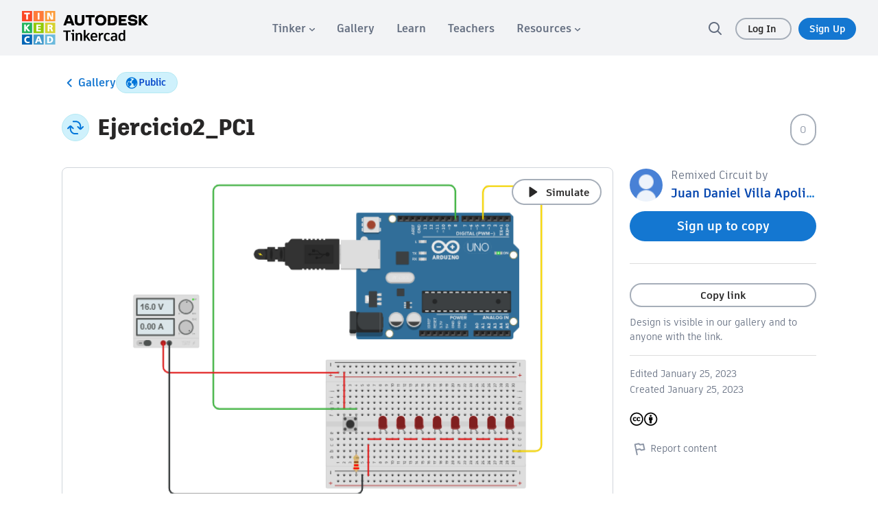

--- FILE ---
content_type: text/html; charset=utf-8
request_url: https://www.tinkercad.com/things/5fQMQnKsTqx
body_size: 3092
content:
<!DOCTYPE html><html><head><base href="/"><title>Circuit design Ejercicio2_PC1 - Tinkercad</title><link rel="icon" type="image/x-icon" href="/favicon.ico"><link rel="apple-touce-icon" href="/img/favicon.ico"><meta charset="utf-8"><meta http-equiv="Content-Type" content="text/html,charset=utf-8"><meta http-equiv="X-UA-Compatible" content="chrome=1"><meta name="viewport" content="width=device-width,initial-scale=1,maximum-scale=5"><meta name="twitter:dnt" content="on"><meta name="google-site-verification" content="ggwscoHgFB3_aRLEQkfobIno_rxQ62bp-i4Oa-ZFDMQ"><meta property="og:title" content="Circuit design Ejercicio2_PC1 - Tinkercad"><meta name="description" content="Circuit design Ejercicio2_PC1 created by Juan Daniel Villa Apolinario with Tinkercad"><meta property="og:description" content="Circuit design Ejercicio2_PC1 created by Juan Daniel Villa Apolinario with Tinkercad"><meta property="og:image" content="https://csg.us-east-1.prd.tinkercad.com/things/5fQMQnKsTqx/t725.png?rev=1674662267442000000&amp;s=&amp;v=1&amp;type=circuits"><meta property="og:site_name" content="Tinkercad"><meta property="og:url" content="/things/5fQMQnKsTqx"><link href="/font-awesome.min.css" rel="stylesheet"><script src="https://www.recaptcha.net/recaptcha/api.js" async defer></script><link rel="manifest" href="/manifest.json"><script>if ('serviceWorker' in navigator) {
    window.addEventListener('load', function() {
        navigator.serviceWorker.register('/sw.js').then(function(registration) {
            console.log("Registered service worker with scope: ", registration.scope);
        }, function(error) {
            console.log("Service worker registration failed: ", error);
        });
    });
}</script><script>window.__webpack_public_path__ = 'https://www.tinkercad.com/assets_fe_3lld40q/js/tinkercad-frontend/browser/';
window.__webpack_editor_public_path__ = 'https://editor.tinkercad.com/assets_v2_2hfe1e2';
window.__webpack_web_components_public_path = 'https://www.tinkercad.com/assets_fe_3lld40q/web_components/';
window.googleGA = function() {};
window._gaq = function() {};
</script><script type="text/javascript" src="/js/webgl_utils.js"></script><script type="text/javascript" src="/js/webgl_check.js"></script><script>window.ldClientId = '5d407e1b44690006c0951bb7';</script><script type="text/javascript" src="https://editor.tinkercad.com/assets_v2_2hfe1e2/js/featureFlagsBundle.js" integrity="sha384-6D3JvQm3HOaFnkT/+XhhNbDbhmNmsEKyfQ+cvYGkA09Wx6RSCz8bhaXBAdJcbR/6" crossorigin="anonymous"></script><script>var LOCALE_CODES = [{
    locale: 'en',
    codes: ['en', 'en-us'],
    name: 'English'
}, {
    locale: 'cs',
    codes: ['cs', 'cs-cz'],
    name: 'Čeština'
}, {
    locale: 'de',
    codes: ['de', 'de-at', 'de-ch', 'de-de', 'de-li', 'de-lu'],
    name: 'Deutsch'
}, {
    locale: 'es',
    codes: ['es', 'es-ar', 'es-bo', 'es-cl', 'es-co', 'es-cr',
    'es-do', 'es-ec', 'es-es', 'es-gt', 'es-gt', 'es-hn', 'es-mx',
    'es-ni', 'es-pa', 'es-pe', 'es-pr', 'es-us', 'es-uy', 'es-ve'],
    name: 'Español'
}, {
    locale: 'fr',
    codes: ['fr', 'fr-be', 'fr-ca', 'fr-ch', 'fr-fr', 'fr-lu', 'fr-mc', 'fr-nl'],
    name: 'Français'
}, {
    locale: 'it',
    codes: ['it', 'it-it', 'it-ch'],
    name: 'Italiano'
}, {
    locale: 'hu',
    codes: ['hu', 'hu-hu'],
    name: 'Magyar'
}, {
    locale: 'nl',
    codes: ['nl', 'nl-be', 'nl-nl'],
    name: 'Nederlands'
}, {
    locale: 'pl',
    codes: ['pl', 'pl-pl'],
    name: 'Polski'
}, {
    locale: 'pt-BR',
    codes: ['pt-br', 'pt-pt'],
    name: 'Português'
}, {
    locale: 'ru',
    codes: ['ru-mo', 'ru-ru'],
    name: 'Русский'
}, {
    locale: 'tr',
    codes: ['tr', 'tr-tr'],
    name: 'Türkçe'
}, {
    locale: 'zh-Hans',
    codes: ['zh-cn', 'zh-Hans'],
    name: '中文 (简体)'
}, {
    locale: 'zh-Hant',
    codes: ['zh-tw', 'zh-Hant'],
    name: '中文 (繁体)'
}, {
    locale: 'ja',
    codes: ['ja', 'ja-jp'],
    name: '日本語'
}, {
    locale: 'ko',
    codes: ['ko', 'ko-kr'],
    name: '한국어'
}];

var localeCode = 'en';
var cookies = document.cookie.split('; ');

if (navigator && navigator.language) {
    LOCALE_CODES.forEach(function(item) {
        if (item.codes.includes(navigator.language.toLowerCase())) {
            localeCode = item.locale;
        }
    });
}

for (var i = 0; i < cookies.length; i++) {
    if (cookies[i].startsWith('locale_code=')) {
        localeCode = cookies[i].substring(12);
    }
}

window.LOCALE_CODE = localeCode;
document.documentElement.setAttribute('lang', localeCode);</script><script src="https://www.tinkercad.com/script.js" data-website-id="3e34840f-4d39-42a6-8cf1-12f442f92835" data-do-not-track="true" data-exclude-search="true" defer></script><style type="text/css">.notifications-wrapper {
    display: none;
}

body.loaded .notifications-wrapper {
    display: block;
}

#page-learn lesson,
#page-learn project-gallery {
    padding-top: 81px;
}

#page-learn.with-announce lesson,
#page-learn.with-announce project-gallery {
    padding-top: 81px;
}

.colorful-footer .footer-blocks .dropdown-menu {
    transform: translateY(calc(-100% - 0px));
}</style><meta name="assetHash" content="https://editor.tinkercad.com/assets_v2_2hfe1e2/js/"><meta name="feAssetHash" content="https://editor.tinkercad.com/assets_fe_3lld40q/js/"><meta name="wcAssetHash" content="https://www.tinkercad.com/assets_fe_3lld40q/web_components/"><link href="/bootstrap.min.css" rel="stylesheet" type="text/css"><link rel="stylesheet" href="https://www.tinkercad.com/assets_fe_3lld40q/js/tinkercad-frontend/browser/styles.css?v=2025"></head><body><div id="main"><div style="min-height:380px"><script type="module" src="https://www.tinkercad.com/assets_fe_3lld40q/js/tinkercad-frontend/browser/polyfills.js"></script><script type="module" src="https://www.tinkercad.com/assets_fe_3lld40q/js/tinkercad-frontend/browser/main.js"></script><script type="text/javascript" src="https://editor.tinkercad.com/assets_v2_2hfe1e2/js/nativeBridgeBundle.js" integrity="sha384-JS8MP2anSZ8o04GIZT65VFVQY1E52GyqBZTcpY1JG/wsGYBAaf23PBZIfaSLUZ7F" crossorigin="anonymous"></script><style class="preloader">/* Cube Grid styles */
.sk-cube-grid {
    width: 40px;
    height: 40px;
    position: absolute;
    top: 0;
    left: 0;
    right: 0;
    bottom: 0;
    margin: auto;
    z-index: 2000;
}
.sk-cube-grid .sk-cube {
    width: 33%;
    height: 33%;
    background-color: #333;
    float: left;
    -webkit-animation: sk-cubeGridScaleDelay 1.3s infinite ease-in-out;
    animation: sk-cubeGridScaleDelay 1.3s infinite ease-in-out;
}
.sk-cube-grid .sk-cube1 {
    -webkit-animation-delay: 0.2s;
    animation-delay: 0.2s;
    background-color: #ff2f00;
}
.sk-cube-grid .sk-cube2 {
    -webkit-animation-delay: 0.3s;
    animation-delay: 0.3s;
    background-color: #ff7119;
}
.sk-cube-grid .sk-cube3 {
    -webkit-animation-delay: 0.4s;
    animation-delay: 0.4s;
    background-color: #ff9600;
}
.sk-cube-grid .sk-cube4 {
    -webkit-animation-delay: 0.1s;
    animation-delay: 0.1s;
    background-color: #00b850;
}
.sk-cube-grid .sk-cube5 {
    -webkit-animation-delay: 0.2s;
    animation-delay: 0.2s;
    background-color: #7fcd00;
}
.sk-cube-grid .sk-cube6 {
    -webkit-animation-delay: 0.3s;
    animation-delay: 0.3s;
    background-color: #d6d300;
}
.sk-cube-grid .sk-cube7 {
    -webkit-animation-delay: 0s;
    animation-delay: 0s;
    background-color: #0066bc;
}
.sk-cube-grid .sk-cube8 {
    -webkit-animation-delay: 0.1s;
    animation-delay: 0.1s;
    background-color: #009cd1;
}
.sk-cube-grid .sk-cube9 {
    -webkit-animation-delay: 0.2s;
    animation-delay: 0.2s;
    background-color: #4bbce1;
}
@-webkit-keyframes sk-cubeGridScaleDelay {
    0%, 70%, 100% {
        -webkit-transform: scale3D(1, 1, 1);
        transform: scale3D(1, 1, 1);
    } 35% {
        -webkit-transform: scale3D(0, 0, 1);
        transform: scale3D(0, 0, 1);
    }
}
@keyframes sk-cubeGridScaleDelay {
    0%, 70%, 100% {
        -webkit-transform: scale3D(1, 1, 1);
        transform: scale3D(1, 1, 1);
    } 35% {
        -webkit-transform: scale3D(0, 0, 1);
        transform: scale3D(0, 0, 1);
    }
}
div.splash {
    background-color: #74bde6 ;
    bottom: 0px ;
    display: flex ;
    left: 0px ;
    position: fixed ;
    right: 0px ;
    top: 0px ;
    z-index: 1000;
}
div.splash--loaded {
    opacity: 0.0 ;
    transition: opacity 100ms ease ;
}
div.splash__message {
    font-size: 26px ;
    line-height: 31px ;
    margin: auto auto auto auto ;
    text-decoration: underline ;
}
</style><div class="preloader splash"><div class="splash__message"><div class="sk-cube-grid"><div class="sk-cube sk-cube1"></div><div class="sk-cube sk-cube2"></div><div class="sk-cube sk-cube3"></div><div class="sk-cube sk-cube4"></div><div class="sk-cube sk-cube5"></div><div class="sk-cube sk-cube6"></div><div class="sk-cube sk-cube7"></div><div class="sk-cube sk-cube8"></div><div class="sk-cube sk-cube9"></div></div></div></div><script>(function listenForAppReadyEvent() {
    var splash = document.querySelector( ".splash" );
    var preloaders = document.querySelectorAll( ".preloader" );
    window.addEventListener( "message", handleMessage, false );
    function handleMessage( event ) {
        if ( event.data === "appready" ) {
            window.removeEventListener( "message", handleMessage, false );
            removeSplashScreen();
        }
    }
    function removeSplashScreen() {
        splash.classList.add( "splash--loaded" );
        setTimeout(function removeDomElements() {
            for (var i = 0 ; i < preloaders.length ; i++) {
                var item = preloaders[ i ];
                    item.parentNode.removeChild( item );
                }
                document.body.classList.add('loaded');
        }, 200);
    }
})();</script><app showHeaderAndFooter="true" announcementsEnabled="true" assetFolder="https://www.tinkercad.com/assets_fe_3lld40q/js/tinkercad-frontend/browser" static_content_endpoint="https://editor.tinkercad.com" tinkercad_v2_endpoint="https://api-reader-prd.tinkercad.com" csg_endpoint="https://csg-prd.tinkercad.com" o2_host="https://accounts.autodesk.com" o2_consumer_key="94263e8d-351b-4c7b-9b07-a582380dac91" autodesk_profile_host="https://profile.autodesk.com" recaptcha_site_key="6LdoFbEUAAAAAHzRmSSadntUVx2s-daq8ewPv1KS" instructables_jsonapi_endpoint="https://ibles-api.tinkercad.com/json-api" instructables_typesense_search="https://ibles-api.tinkercad.com/collections/projects/documents/search" instructables_content="https://ibles-content.tinkercad.com" thingiverse_client_id="f0e0cd832ae1662d5536" forge_host="https://developer.api.autodesk.com" forge_client_id="xxZ3WC4v3pr8XWQuAYTjJ3vxrSJbGhj4" contentful_api_key="2S1whBR1jkdivB6wuqq6zAPqdah2wFzvTOgb2t3C1jw" contentful_host="www.tinkercad.com"></app></div></div></body></html>

--- FILE ---
content_type: text/javascript
request_url: https://www.tinkercad.com/assets_fe_3lld40q/js/tinkercad-frontend/browser/chunk-BKOBAMMA.js
body_size: 2659
content:
import{d as F,g as y,o as b}from"./chunk-VAGUUJFQ.js";import{h as _}from"./chunk-YACYBHMN.js";import{Aa as g,Ba as I,Ca as O,Da as f,Ja as A,La as S,Mb as v,Na as w,Q as m,R as M,Ub as P,Wa as R,Xa as j,cb as C,ea as l,eb as N,fb as L,ha as p,va as k,w as D,wb as E,ya as u,yb as H,za as o}from"./chunk-7S5R3NG3.js";var U=["*"],V=s=>({dropdown:s}),B=(()=>{let t=class t{constructor(){this.autoClose=!0,this.insideClick=!1,this.isAnimated=!1,this.stopOnClickPropagation=!1}};t.\u0275fac=function(i){return new(i||t)},t.\u0275prov=m({token:t,factory:t.\u0275fac,providedIn:"root"});let s=t;return s})(),c=(()=>{let t=class t{constructor(){this.direction="down",this.autoClose=!0,this.insideClick=!1,this.isAnimated=!1,this.stopOnClickPropagation=!1,this.isOpenChange=new l,this.isDisabledChange=new l,this.toggleClick=new l,this.counts=0,this.dropdownMenu=new Promise(e=>{this.resolveDropdownMenu=e})}};t.\u0275fac=function(i){return new(i||t)},t.\u0275prov=m({token:t,factory:t.\u0275fac,providedIn:"platform"});let s=t;return s})(),K="220ms cubic-bezier(0, 0, 0.2, 1)",T=[y({height:0,overflow:"hidden"}),F(K,y({height:"*",overflow:"hidden"}))],q=(()=>{let t=class t{get direction(){return this._state.direction}constructor(e,i,n,d,a){this._state=e,this.cd=i,this._renderer=n,this._element=d,this.isOpen=!1,this._factoryDropDownAnimation=a.build(T),this._subscription=e.isOpenChange.subscribe(h=>{this.isOpen=h;let r=this._element.nativeElement.querySelector(".dropdown-menu");this._renderer.addClass(this._element.nativeElement.querySelector("div"),"open"),r&&(this._renderer.addClass(r,"show"),(r.classList.contains("dropdown-menu-right")||r.classList.contains("dropdown-menu-end"))&&(this._renderer.setStyle(r,"left","auto"),this._renderer.setStyle(r,"right","0")),this.direction==="up"&&(this._renderer.setStyle(r,"top","auto"),this._renderer.setStyle(r,"transform","translateY(-101%)"))),r&&this._state.isAnimated&&this._factoryDropDownAnimation.create(r).play(),this.cd.markForCheck(),this.cd.detectChanges()})}_contains(e){return this._element.nativeElement.contains(e)}ngOnDestroy(){this._subscription.unsubscribe()}};t.\u0275fac=function(i){return new(i||t)(o(c),o(v),o(u),o(p),o(b))},t.\u0275cmp=I({type:t,selectors:[["bs-dropdown-container"]],hostAttrs:[2,"display","block","position","absolute","z-index","1040"],ngContentSelectors:U,decls:2,vars:9,consts:[[3,"ngClass"]],template:function(i,n){i&1&&(N(),R(0,"div",0),L(1),j()),i&2&&(w("dropup",n.direction==="up")("show",n.isOpen)("open",n.isOpen),S("ngClass",H(7,V,n.direction==="down")))},dependencies:[P],encapsulation:2,changeDetection:0});let s=t;return s})(),Y=(()=>{let t=class t{set autoClose(e){this._state.autoClose=e}get autoClose(){return this._state.autoClose}set isAnimated(e){this._state.isAnimated=e}get isAnimated(){return this._state.isAnimated}set insideClick(e){this._state.insideClick=e}get insideClick(){return this._state.insideClick}set isDisabled(e){this._isDisabled=e,this._state.isDisabledChange.emit(e),e&&this.hide()}get isDisabled(){return this._isDisabled}get isOpen(){return this._showInline?this._isInlineOpen:this._dropdown.isShown}set isOpen(e){e?this.show():this.hide()}get _showInline(){return!this.container}constructor(e,i,n,d,a,h,r){this._elementRef=e,this._renderer=i,this._viewContainerRef=n,this._cis=d,this._state=a,this._config=h,this.dropup=!1,this._isInlineOpen=!1,this._isDisabled=!1,this._subscriptions=[],this._isInited=!1,this._state.autoClose=this._config.autoClose,this._state.insideClick=this._config.insideClick,this._state.isAnimated=this._config.isAnimated,this._state.stopOnClickPropagation=this._config.stopOnClickPropagation,this._factoryDropDownAnimation=r.build(T),this._dropdown=this._cis.createLoader(this._elementRef,this._viewContainerRef,this._renderer).provide({provide:c,useValue:this._state}),this.onShown=this._dropdown.onShown,this.onHidden=this._dropdown.onHidden,this.isOpenChange=this._state.isOpenChange}ngOnInit(){this._isInited||(this._isInited=!0,this._dropdown.listen({outsideClick:!1,triggers:this.triggers,show:()=>this.show()}),this._subscriptions.push(this._state.toggleClick.subscribe(e=>this.toggle(e))),this._subscriptions.push(this._state.isDisabledChange.pipe(D(e=>e)).subscribe(()=>this.hide())))}show(){if(!(this.isOpen||this.isDisabled)){if(this._showInline){this._inlinedMenu||this._state.dropdownMenu.then(e=>{this._dropdown.attachInline(e.viewContainer,e.templateRef),this._inlinedMenu=this._dropdown._inlineViewRef,this.addBs4Polyfills(),this._inlinedMenu&&this._renderer.addClass(this._inlinedMenu.rootNodes[0].parentNode,"open"),this.playAnimation()}).catch(),this.addBs4Polyfills(),this._isInlineOpen=!0,this.onShown.emit(!0),this._state.isOpenChange.emit(!0),this.playAnimation();return}this._state.dropdownMenu.then(e=>{let i=this.dropup||typeof this.dropup<"u"&&this.dropup;this._state.direction=i?"up":"down";let n=this.placement||(i?"top start":"bottom start");this._dropdown.attach(q).to(this.container).position({attachment:n}).show({content:e.templateRef,placement:n}),this._state.isOpenChange.emit(!0)}).catch()}}hide(){this.isOpen&&(this._showInline?(this.removeShowClass(),this.removeDropupStyles(),this._isInlineOpen=!1,this.onHidden.emit(!0)):this._dropdown.hide(),this._state.isOpenChange.emit(!1))}toggle(e){return this.isOpen||!e?this.hide():this.show()}_contains(e){return this._elementRef.nativeElement.contains(e.target)||this._dropdown.instance&&this._dropdown.instance._contains(e.target)}navigationClick(e){let i=this._elementRef.nativeElement.querySelector(".dropdown-menu");if(!i)return;let n=this._elementRef.nativeElement.ownerDocument.activeElement,d=i.querySelectorAll(".dropdown-item");switch(e.keyCode){case 38:this._state.counts>0&&d[--this._state.counts].focus();break;case 40:this._state.counts+1<d.length&&(n.classList!==d[this._state.counts].classList?d[this._state.counts].focus():d[++this._state.counts].focus());break;default:}e.preventDefault()}ngOnDestroy(){for(let e of this._subscriptions)e.unsubscribe();this._dropdown.dispose()}addBs4Polyfills(){this.addShowClass(),this.checkRightAlignment(),this.addDropupStyles()}playAnimation(){this._state.isAnimated&&this._inlinedMenu&&setTimeout(()=>{this._inlinedMenu&&this._factoryDropDownAnimation.create(this._inlinedMenu.rootNodes[0]).play()})}addShowClass(){this._inlinedMenu&&this._inlinedMenu.rootNodes[0]&&this._renderer.addClass(this._inlinedMenu.rootNodes[0],"show")}removeShowClass(){this._inlinedMenu&&this._inlinedMenu.rootNodes[0]&&this._renderer.removeClass(this._inlinedMenu.rootNodes[0],"show")}checkRightAlignment(){if(this._inlinedMenu&&this._inlinedMenu.rootNodes[0]){let e=this._inlinedMenu.rootNodes[0].classList.contains("dropdown-menu-right")||this._inlinedMenu.rootNodes[0].classList.contains("dropdown-menu-end");this._renderer.setStyle(this._inlinedMenu.rootNodes[0],"left",e?"auto":"0"),this._renderer.setStyle(this._inlinedMenu.rootNodes[0],"right",e?"0":"auto")}}addDropupStyles(){this._inlinedMenu&&this._inlinedMenu.rootNodes[0]&&(this._renderer.setStyle(this._inlinedMenu.rootNodes[0],"top",this.dropup?"auto":"100%"),this._renderer.setStyle(this._inlinedMenu.rootNodes[0],"transform",this.dropup?"translateY(-101%)":"translateY(0)"),this._renderer.setStyle(this._inlinedMenu.rootNodes[0],"bottom","auto"))}removeDropupStyles(){this._inlinedMenu&&this._inlinedMenu.rootNodes[0]&&(this._renderer.removeStyle(this._inlinedMenu.rootNodes[0],"top"),this._renderer.removeStyle(this._inlinedMenu.rootNodes[0],"transform"),this._renderer.removeStyle(this._inlinedMenu.rootNodes[0],"bottom"))}};t.\u0275fac=function(i){return new(i||t)(o(p),o(u),o(g),o(_),o(c),o(B),o(b))},t.\u0275dir=f({type:t,selectors:[["","bsDropdown",""],["","dropdown",""]],hostVars:6,hostBindings:function(i,n){i&1&&C("keydown.arrowDown",function(a){return n.navigationClick(a)})("keydown.arrowUp",function(a){return n.navigationClick(a)}),i&2&&w("dropup",n.dropup)("open",n.isOpen)("show",n.isOpen)},inputs:{placement:"placement",triggers:"triggers",container:"container",dropup:"dropup",autoClose:"autoClose",isAnimated:"isAnimated",insideClick:"insideClick",isDisabled:"isDisabled",isOpen:"isOpen"},outputs:{isOpenChange:"isOpenChange",onShown:"onShown",onHidden:"onHidden"},exportAs:["bs-dropdown"],features:[E([c,_,B])]});let s=t;return s})(),ae=(()=>{let t=class t{constructor(e,i,n){e.resolveDropdownMenu({templateRef:n,viewContainer:i})}};t.\u0275fac=function(i){return new(i||t)(o(c),o(g),o(k))},t.\u0275dir=f({type:t,selectors:[["","bsDropdownMenu",""],["","dropdownMenu",""]],exportAs:["bs-dropdown-menu"]});let s=t;return s})(),he=(()=>{let t=class t{constructor(e,i,n,d,a){this._changeDetectorRef=e,this._dropdown=i,this._element=n,this._renderer=d,this._state=a,this.isOpen=!1,this._subscriptions=[],this._subscriptions.push(this._state.isOpenChange.subscribe(h=>{this.isOpen=h,h?(this._documentClickListener=this._renderer.listen("document","click",r=>{this._state.autoClose&&r.button!==2&&!this._element.nativeElement.contains(r.target)&&!(this._state.insideClick&&this._dropdown._contains(r))&&(this._state.toggleClick.emit(!1),this._changeDetectorRef.detectChanges())}),this._escKeyUpListener=this._renderer.listen(this._element.nativeElement,"keyup.esc",()=>{this._state.autoClose&&(this._state.toggleClick.emit(!1),this._changeDetectorRef.detectChanges())})):(this._documentClickListener&&this._documentClickListener(),this._escKeyUpListener&&this._escKeyUpListener())})),this._subscriptions.push(this._state.isDisabledChange.subscribe(h=>this.isDisabled=h||void 0))}onClick(e){this._state.stopOnClickPropagation&&e.stopPropagation(),!this.isDisabled&&this._state.toggleClick.emit(!0)}ngOnDestroy(){this._documentClickListener&&this._documentClickListener(),this._escKeyUpListener&&this._escKeyUpListener();for(let e of this._subscriptions)e.unsubscribe()}};t.\u0275fac=function(i){return new(i||t)(o(v),o(Y),o(p),o(u),o(c))},t.\u0275dir=f({type:t,selectors:[["","bsDropdownToggle",""],["","dropdownToggle",""]],hostVars:3,hostBindings:function(i,n){i&1&&C("click",function(a){return n.onClick(a)}),i&2&&A("aria-haspopup",!0)("disabled",n.isDisabled)("aria-expanded",n.isOpen)},exportAs:["bs-dropdown-toggle"]});let s=t;return s})(),ce=(()=>{let t=class t{static forRoot(){return{ngModule:t,providers:[]}}};t.\u0275fac=function(i){return new(i||t)},t.\u0275mod=O({type:t}),t.\u0275inj=M({});let s=t;return s})();export{Y as a,ae as b,he as c,ce as d};


--- FILE ---
content_type: text/javascript
request_url: https://www.tinkercad.com/assets_fe_3lld40q/js/tinkercad-frontend/browser/chunk-VWUD75HV.js
body_size: 14468
content:
import{c as yt,d as Tt}from"./chunk-UMUHPIEH.js";import{a as De}from"./chunk-VRRNOZCA.js";import{a as Ae}from"./chunk-VKSFC36M.js";import"./chunk-2BG26BNB.js";import"./chunk-TWW5ZO4M.js";import"./chunk-J5OM3O2C.js";import"./chunk-6AA3ZXQV.js";import"./chunk-YY2QV4BU.js";import"./chunk-ZUPIHMAB.js";import{a as Se}from"./chunk-5YJL2UQI.js";import{B as Te,s as ve,t as Oe,u as Pe,v as we,w as ke,z as ye}from"./chunk-SV3TK2FP.js";import"./chunk-TDFJWHOF.js";import"./chunk-PQMBKPGC.js";import"./chunk-ZVTDX42B.js";import"./chunk-KEJCPHN3.js";import"./chunk-6RNKGGM5.js";import{a as Me}from"./chunk-ZFEVQI5W.js";import"./chunk-FQKSDUQG.js";import"./chunk-4UCFOXVH.js";import"./chunk-MYUDUEBR.js";import"./chunk-5RZPD3ZH.js";import"./chunk-B6HGZT5U.js";import"./chunk-IIPE4KTM.js";import"./chunk-UDV5GQWE.js";import"./chunk-4IAIPUVR.js";import"./chunk-TSKFJHHJ.js";import{a as xe}from"./chunk-RG7JZWMP.js";import{g as _e,i as Ce}from"./chunk-FD36R5KX.js";import{b as he}from"./chunk-RPN5EIWO.js";import"./chunk-BKOBAMMA.js";import{c as pe,d as et,e as wt,g as Y,i as kt}from"./chunk-VAGUUJFQ.js";import"./chunk-WVZ74ELI.js";import{a as fe}from"./chunk-NBSRI6TD.js";import"./chunk-NS7THSLJ.js";import"./chunk-S7OGGUHF.js";import{f as be,k as me}from"./chunk-6AXJC5ER.js";import{j as ge}from"./chunk-YACYBHMN.js";import"./chunk-MI4J5LMB.js";import{a as ue}from"./chunk-ZGNTCH3O.js";import{F as se,R as ce,q as ae,r as ft}from"./chunk-K7XLZ7DD.js";import{a as Ot}from"./chunk-5LKTLRWQ.js";import{d as le,h as mt,i as Pt,k as S,p as de}from"./chunk-I3B7J7D4.js";import"./chunk-C6ZNE5ZX.js";import"./chunk-LTDVXVVQ.js";import"./chunk-EIMHDN3N.js";import{e as k}from"./chunk-B6LRJXCQ.js";import{A as re,E as bt,e as oe,g as j,h as W,j as ie,l as tt}from"./chunk-RFBINYJD.js";import{$ as lt,Ba as O,D as it,Ec as gt,Fa as Z,Fc as T,Ga as P,Gb as b,Hb as m,Ja as st,L as K,La as v,N as rt,Na as B,Ob as Mt,Pb as E,Q as Ht,Qb as Kt,Ra as _,Sa as Zt,Tc as L,U as p,Ua as dt,Va as ct,W as zt,Wa as a,Xa as s,Ya as g,Z as x,Zd as $,_ as h,_b as Jt,ab as M,ac as ut,ba as Ut,ca as Nt,cb as u,d as jt,da as Yt,db as c,fa as at,fd as ne,ge as xt,ia as F,ic as Wt,j as Q,kb as z,lb as U,mb as N,n as Ct,o as ot,ob as C,pa as vt,pb as y,qa as H,qb as w,r as Rt,rb as Xt,sd as J,ta as Gt,ua as l,uc as X,vc as te,wb as pt,x as Ft,xb as $t,xc as ee,yb as qt,za as Qt}from"./chunk-7S5R3NG3.js";import"./chunk-WOR7ICR7.js";import"./chunk-MP2NQ3AO.js";import"./chunk-XXGPQAXG.js";import"./chunk-HOHRSTDN.js";import"./chunk-EDHNS7QN.js";import"./chunk-G5YVK6LQ.js";import"./chunk-WD3FSWAV.js";import"./chunk-6SJAPNG2.js";import{a as ht,b as _t}from"./chunk-CHK7CJWB.js";var je=["designPropertyModal"];function Re(n,i){if(n&1){let r=M();a(0,"tk-design-property-modal",2),u("designChange",function(e){x(r);let o=c();return h(o.updateDesign(e))}),s()}}function Fe(n,i){if(n&1){let r=M();a(0,"tk-add-to-activity-modal",2),u("designChange",function(e){x(r);let o=c();return h(o.updateDesign(e))}),s()}}function He(n,i){if(n&1){let r=M();a(0,"tk-designs-delete-modal",3),u("deleteDesignsSuccess",function(){x(r);let e=c();return h(e.onDesignsDeleteModalSuccess())}),s()}}function ze(n,i){if(n&1){let r=M();a(0,"tk-ban-restore-design-modal",4),u("designWasBanned",function(e){x(r);let o=c();return h(o.onDesignsDeleteModalSuccess(e))}),s()}}function Ue(n,i){if(n&1){let r=M();a(0,"tk-design-version-history-modal",5),u("restoredSuccess",function(e){x(r);let o=c();return h(o.onRestoreVersionSuccess(e))}),s()}}function Ne(n,i){n&1&&g(0,"tk-design-publish-modal")}var Ie=(()=>{let i=class i extends xt{constructor(){super(),this.auth=p(bt),this.router=p(ee),this.route=p(X),this.designService=p(mt),this.modalsService=p(S),this.sharecodeService=p(ce),this.designDropdownSettings={mode:oe.OTHER},this.refreshThumbnail=!1,this.subscriptions=[],this.utils=W}ngOnInit(){this.user=this.auth.getUser(),this.subscriptions.push(ot([this.route.paramMap,this.route.queryParamMap,this.route.data]).subscribe(([t,e,o])=>{let d=e.has("sharecode")?e.get("sharecode"):null;if(t.get("id")){let f=t.get("id"),R=tt.getIdFromDesignLongURL(f);this.designService.getDesign(R,o.contentType,d).pipe(K(D=>{let G=new tt(D);return this.designService.getChallengeInfo$(G)})).subscribe(({design:D,challenge:G})=>{this.design=D,G&&(this.design.challenge=new le(G)),this.handleThumbnailRefresh(),d&&(this.design.setViewSharecode(d),this.design.attachSharecodeToThumbnail(d))})}else{let f=[];f=window.location.pathname.split("/");let R=f[f.length-1],D=tt.getIdFromDesignLongURL(R);this.designService.getDesign(D,o.contentType,d).subscribe(G=>{this.design=new tt(G),this.handleThumbnailRefresh(),d&&(this.design.setViewSharecode(d),this.design.attachSharecodeToThumbnail(d))})}})),this.appReady()}ngOnDestroy(){this.subscriptions.forEach(t=>t.unsubscribe())}onDesignsDeleteModalSuccess(t){if(t.action===j.BAN){this.router.navigate(["./dashboard/classes"]);return}this.router.navigate(["./dashboard"])}updateDesign(t){this.sharecodeService.designUpdated.emit(t),Object.assign(this.design,t)}didChooseDesignDropdownOption(t){switch(t.action){case j.PROPERTIES:this.modalsService.openModal($.DESIGNPROPERTYMODAL,{design:t.design});break;case j.DUPLICATE:this.duplicateSelectedDesign(t.design);break;case j.DELETE:this.modalsService.openModal($.DESIGNSDELETEMODAL,{design:t.design});break;case j.BAN:this.modalsService.openModal($.BANDESIGNMODAL,{action:j.BAN,design:t.design});break;case j.VERSION_HISTORY:this.modalsService.openModal($.VERSIONHISTORYMODAL,{design:t.design});break;default:console.error("action not found",t)}}onOpenPropertiesModal(t){this.modalsService.openModal($.DESIGNPROPERTYMODAL,{design:t.design})}duplicateSelectedDesign(t){t.asmType===L.CODEBLOCKS?this.designService.duplicateCodeblockAndOpen(t):this.designService.duplicateAndOpen(t)}handleThumbnailRefresh(){this.refreshThumbnail=(this.user.getRole()===se.TEACHER||this.user.allowGoogleClassTeacher)&&this.design.asmType===L.DESIGNS3D}onChallengeModalLoaded(t){this.design&&(t.design=this.design,t.challenge=this.design.challenge,t.rootRoute=this.design.getDesignLongURL())}get designReturnTo(){var t;return(t=this.design)!=null&&t.lessonv2ProjectId?"/learn/overview/".concat(this.design.lessonv2ProjectId):this.router.url}onRestoreVersionSuccess(t){W.returnToDashboard(this.router,t)}};i.\u0275fac=function(e){return new(e||i)},i.\u0275cmp=O({type:i,selectors:[["tk-thing-detail"]],viewQuery:function(e,o){if(e&1&&z(je,5),e&2){let d;U(d=N())&&(o.designPropertyModal=d.first)}},features:[Z],decls:8,vars:9,consts:[[3,"onEmmitDesignDropdownSelection","onOpenParentPropertiesModal","design","designDropdownSettings","returnTo"],[3,"activate"],[3,"designChange"],[3,"deleteDesignsSuccess"],[3,"designWasBanned"],[3,"restoredSuccess"]],template:function(e,o){e&1&&(a(0,"tk-design",0),u("onEmmitDesignDropdownSelection",function(f){return o.didChooseDesignDropdownOption(f)})("onOpenParentPropertiesModal",function(f){return o.onOpenPropertiesModal(f)}),s(),P(1,Re,1,0,"tk-design-property-modal")(2,Fe,1,0,"tk-add-to-activity-modal")(3,He,1,0,"tk-designs-delete-modal")(4,ze,1,0,"tk-ban-restore-design-modal")(5,Ue,1,0,"tk-design-version-history-modal")(6,Ne,1,0,"tk-design-publish-modal"),a(7,"router-outlet",1),u("activate",function(f){return o.onChallengeModalLoaded(f)}),s()),e&2&&(v("design",o.design)("designDropdownSettings",o.designDropdownSettings)("returnTo",o.designReturnTo),l(),_(o.modalsService.isActive(o.modalsService.MODALSTYPES.DESIGNPROPERTYMODAL)?1:-1),l(),_(o.modalsService.isActive(o.modalsService.MODALSTYPES.ADDTOACTIVITYMODAL)?2:-1),l(),_(o.modalsService.isActive(o.modalsService.MODALSTYPES.DESIGNSDELETEMODAL)?3:-1),l(),_(o.modalsService.isActive(o.modalsService.MODALSTYPES.BANDESIGNMODAL)?4:-1),l(),_(o.modalsService.isActive(o.modalsService.MODALSTYPES.VERSIONHISTORYMODAL)?5:-1),l(),_(o.modalsService.isActive(o.modalsService.MODALSTYPES.DESIGNPUBLISHMODAL)?6:-1))},dependencies:[k,te,Te,Oe,Pe,ke,we,ve,ge,ye,Ae],styles:["@media (min-width: 1200px){.container[_ngcontent-%COMP%]{min-width:1200px}}"]});let n=i;return n})();function nt(n,i){var o;!(i!=null&&i.injector)&&zt(nt);let r=(o=i==null?void 0:i.injector)!=null?o:p(Nt),t=new jt(1),e=Kt(()=>{let d;try{d=n()}catch(f){Mt(()=>t.error(f));return}Mt(()=>t.next(d))},{injector:r,manualCleanup:!0});return r.get(Yt).onDestroy(()=>{e.destroy(),t.complete()}),t.asObservable()}var St=(()=>{let i=class i extends ue{constructor(){super(...arguments),this.width=40,this.height=40}};i.\u0275fac=(()=>{let t;return function(o){return(t||(t=Ut(i)))(o||i)}})(),i.\u0275cmp=O({type:i,selectors:[["tk-icon-penguin"]],inputs:{width:"width",height:"height"},features:[Z],decls:15,vars:2,consts:[["viewBox","0 0 128 128","fill","none","xmlns","http://www.w3.org/2000/svg"],["clip-path","url(#clip0_666_13975)"],["width","128","height","128","rx","64","fill","white"],["clip-path","url(#clip1_666_13975)"],["d","M128 0H0V128H128V0Z","fill","#F7F8FA"],["d","M122.913 40.7325C119.573 38.13 109.5 45.405 100 57.1375V56C100 46.4522 96.2073 37.2955 89.456 30.5442C82.7047 23.7928 73.548 20 64.0002 20C54.4524 20 45.2956 23.7928 38.5443 30.5442C31.793 37.2955 28.0002 46.4522 28.0002 56V56.94C18.5452 45.325 8.56767 38.1425 5.25017 40.7325C1.76517 43.45 6.92517 55.8925 16.7727 68.5225C20.5227 73.34 24.4252 77.4875 28.0027 80.6275V128H100V80.7675C103.62 77.6125 107.575 73.4125 111.388 68.5175C121.25 55.8925 126.395 43.45 122.913 40.7325Z","fill","#2E4258"],["d","M71.0013 60.0012L64.001 53.0009L57.0006 60.0012L64.001 67.0016L71.0013 60.0012Z","fill","#FFD761"],["d","M52 56C55.3137 56 58 53.3137 58 50C58 46.6863 55.3137 44 52 44C48.6863 44 46 46.6863 46 50C46 53.3137 48.6863 56 52 56Z","fill","white"],["d","M76 56C79.3137 56 82 53.3137 82 50C82 46.6863 79.3137 44 76 44C72.6863 44 70 46.6863 70 50C70 53.3137 72.6863 56 76 56Z","fill","white"],["d","M94.0002 102C90.0002 76 76.0002 72 64.0002 72C52.0002 72 38.0002 76 34.0002 102C32.0002 116 34.0002 128 34.0002 128H94.0002C94.0002 128 96.0002 116 94.0002 102Z","fill","white"],["id","clip0_666_13975"],["id","clip1_666_13975"],["width","128","height","128","fill","white"]],template:function(e,o){e&1&&(lt(),a(0,"svg",0)(1,"g",1),g(2,"rect",2),a(3,"g",3),g(4,"path",4)(5,"path",5)(6,"path",6)(7,"path",7)(8,"path",8)(9,"path",9),s()(),a(10,"defs")(11,"clipPath",10),g(12,"rect",2),s(),a(13,"clipPath",11),g(14,"rect",12),s()()()),e&2&&st("width",o.width)("height",o.height)},encapsulation:2});let n=i;return n})();var V=function(n){return n[n.CONFIRM_RESET=1]="CONFIRM_RESET",n[n.LIGHTBOX=2]="LIGHTBOX",n[n.COMPLETED=4]="COMPLETED",n}(V||{}),A=(()=>{let i=class i{constructor(){this.route=p(X),this.content=p(de),this.projects=p(ae),this._objectsCacheService=p(re),this.api=p(ie),this.authService=p(bt),this.user=this.authService.getUser(),this.modals=p(S),this.designService=p(mt),this.lessonService=p(ft),this.progressData=F([]),this.progress=E(()=>{if(this.progressData()&&this.section()){let t=this.progressData().find(e=>e.lesson_id===this.section().id)||{};return t!=null&&t.taken_steps?t.taken_steps=t.taken_steps.split(",").map(e=>parseInt(e)):t.taken_steps=[],t}}),this.stepHistory=F([]),this.stepIndex=F(0),this.sectionIndex=F(0),this.project=F(null),this.step=E(()=>this.section()&&this.section().steps[this.stepIndex()]?this.section().steps[this.stepIndex()]:null),this.section=E(()=>this.project()&&this.project().sections[this.sectionIndex()]?this.project().sections[this.sectionIndex()]:null),this.nextSection=E(()=>this.project()&&this.project().sections[this.sectionIndex()+1]?this.project().sections[this.sectionIndex()+1]:null),this.nextTutorial=E(()=>{if(this.step().nextTutorial)return{id:this.step().nextTutorial.id,title:this.step().nextTutorial.sections[0].title,lessonId:this.step().nextTutorial.sections[0].id};if(this.step().nextProjectId)return{id:this.step().nextProjectId,title:this.step().nextProjectTitle,lessonId:this.step().nextLessonId}}),this.data$=ot([this.route.queryParams,this.route.params]).pipe(rt(([t,e])=>{this.designId=e.id.split("-")[0],this.projectId=t.projectid,this.lessonId=t.lessonid,t.collectionid&&t.collectionid!=="undefined"&&(this.collectionId=t.collectionid),this.editorType=t.editorType,this.returnTo=t.returnTo,this.classProjectId=t.classProjectId}),K(([t])=>t.projectid?this.content.getTutorial(t.projectid):Q(null)),K(t=>t?Rt([this.projects.getUserProject(t),Q(t)]):Q([[],t])),Ct(([t,e])=>(this.project.set(e),this.sectionIndex.set(e.sections.findIndex(o=>o.id===this.lessonId)),this.progressData.set(t),this.section()&&(this.progress().taken_steps.length>=this.section().steps.length?this.stepIndex.set(this.section().steps.length-1):this.progress().taken_steps.length>0&&this.stepIndex.set(this.progress().taken_steps.length-1)),Q(!0))),Ft(t=>(console.error("Error fetching tutorial data:",t),Q(!1)))),this.onStepChange$=nt(this.stepIndex).pipe(Ct(t=>{this.modals.closeAll();let e=this.step(),o=this.stepHistory(),d=this.section(),f=o.length>0?d.steps[o[o.length-1]]:null,R=this.progress().taken_steps.includes(t);return e.startLessonId&&!R&&this.lessonService.getDocIdByLessonId(e.startLessonId).subscribe(D=>{this.communicate({event:"stepChange",index:0,blob:{currStep:_t(ht({},e.toCommunicatorFormat()),{startlesson:e.startLessonId,startfile:D==null?void 0:D.id})}},"*")}),this.stepHistory.update(D=>(D.push(t),D)),this.communicate({event:"stepChange",index:this.stepIndex(),blob:{currStep:e.toCommunicatorFormat({ignoreStartFile:R||!!e.startLessonId}),lastStep:f?f.toCommunicatorFormat():null}},"*"),R||this.reportProgress(t),!0}))}communicate(t,e){let o=JSON.stringify(t);try{window.callAPI(o,e)}catch(d){console.error("Tutorial viewer: error calling callAPI",d)}}reportProgress(t){let e=this.progress().taken_steps.concat([t]);return this.putLessonProgress(e.join(",")).subscribe({next:()=>{this.progressData.update(o=>o.map(d=>(d.lesson_id===this.section().id&&(d.taken_steps=e.join(",")),d)))}})}resetProgress(){return this.designService.deleteMultiple([this.progress().id||this.designId],this.project().type==="circuits"?L.CIRCUITS:L.DESIGNS3D).subscribe({next:()=>{this.designService.createDesign(this.paramsForNewDesign({lessonId:this.section().id,title:this.section().title,projectId:this.project().id})).subscribe(t=>{this.communicate({event:"navigateToUrl",igniteUrl:t},"*")})}})}putLessonProgress(t=""){let e=this.api.getAPIEndpoint("TINKERCAD_V2_ENDPOINT"),o=this.progress().id||this.designId,d="".concat(e,"/api/lessons/").concat(o,"/progress");return this._objectsCacheService.putRestAPI(d,{headers:new Wt({"X-CSRF-Token":this.authService.getCSRFToken(),"Content-Type":"application/json"}),withCredentials:!0},{count_steps:this.section().steps.length.toString(),taken_steps:t})}startNextSection(){this.nextSection()&&this.designService.createDesign(this.paramsForNewDesign({lessonId:this.nextSection().id,title:this.nextSection().title,projectId:this.project().id})).subscribe(t=>{this.communicate({event:"navigateToUrl",igniteUrl:t},"*")})}startNextTutorial(){this.nextTutorial()&&this.designService.createDesign(this.paramsForNewDesign({lessonId:this.nextTutorial().lessonId,title:this.nextTutorial().title,projectId:this.nextTutorial().id})).subscribe(t=>{this.communicate({event:"navigateToUrl",igniteUrl:t},"*")})}exitTutorial(){let t;this.returnTo?t=new URL(this.returnTo,window.location.origin):(t=new URL("/learn/overview/".concat(this.projectId),window.location.origin),t.searchParams.append("type",this.project().type),this.collectionId&&t.searchParams.append("collectionid",this.collectionId)),this.communicate({event:"navigateToUrl",igniteUrl:t.toString()},"*")}saveAndReturnToProject(t){var o;t.preventDefault();let e=(o=t.target.closest("a"))==null?void 0:o.href;e||(e="/learn"),this.communicate({event:"navigateToUrl",igniteUrl:e},"*")}paramsForNewDesign({lessonId:t,title:e,projectId:o}){let d={lessonid:t,collectionid:void 0,title:e};d.collectionid=this.collectionId;let f={contentType:this.project().type==="circuits"?L.CIRCUITS:L.DESIGNS3D,projectId:o,returnTo:this.returnTo,lessonParams:d};return this.classProjectId&&!this.user.isTeacherRole()&&(f.classProjectId=this.classProjectId),f}};i.\u0275fac=function(e){return new(e||i)},i.\u0275prov=Ht({token:i,factory:i.\u0275fac});let n=i;return n})();var Ye=()=>["steps-dropdown","button-sm","button-pill-middle"];function Ge(n,i){if(n&1){let r=M();a(0,"li",9)(1,"a",13),u("click",function(){let e=x(r).$index,o=c(3);return h(o.service.stepIndex.set(e))})("keyup.enter",function(){let e=x(r).$index,o=c(3);return h(o.service.stepIndex.set(e))}),a(2,"span",14),C(3),s(),a(4,"span",15),g(5,"tk-icon-checkbox",16),s()()()}if(n&2){let r=i.$implicit,t=i.$index,e=c(3);l(),B("disabled",e.isDisabled(t)),v("id","steps-dropdown-"+t)("disabled",e.isDisabled(t)?!0:null),l(2),Xt("",t+1,") ",r.title,""),l(2),v("checked",e.service.progress().taken_steps.includes(t))("size",20)}}function Qe(n,i){if(n&1){let r=M();a(0,"div",5)(1,"button",6),b(2,"translate"),u("click",function(){x(r);let e=c(2);return h(e.service.stepIndex.set(e.service.stepIndex()-1))}),g(3,"tk-icon-chevron",7),s(),a(4,"tk-dropdown",8),dt(5,Ge,6,8,"li",9,Zt),g(7,"hr"),a(8,"li",9)(9,"a",10),u("keyup.enter",function(){x(r);let e=c(2);return h(e.service.exitTutorial())})("click",function(){x(r);let e=c(2);return h(e.service.exitTutorial())}),C(10),b(11,"translate"),s()()(),a(12,"button",11),b(13,"translate"),u("click",function(){x(r);let e=c(2);return h(e.service.stepIndex.set(e.service.stepIndex()+1))}),g(14,"tk-icon-chevron",12),s()()}if(n&2){let r=c(2);l(),v("title",m(2,12,"tutorials.prev_step"))("disabled",r.service.stepIndex()===0?!0:void 0),l(2),v("width",24)("height",24),l(),v("useCustomDropdown",!0)("extraClassNames",$t(18,Ye).join(" "))("label",r.dropdownLabel()),l(),ct(r.service.section().steps),l(5),w(" ",m(11,14,"exit lesson")," "),l(2),v("title",m(13,16,"tutorials.next_step"))("disabled",r.service.stepIndex()===r.service.section().steps.length-1?!0:void 0),l(2),v("width",24)("height",24)}}function Ze(n,i){if(n&1){let r=M();a(0,"div",0)(1,"div",1),g(2,"tk-icon-penguin",2),a(3,"a",3),u("click",function(e){x(r);let o=c();return h(o.service.saveAndReturnToProject(e))}),a(4,"h2",4),C(5),s(),a(6,"h3",4),C(7),s()()(),P(8,Qe,15,19,"div",5),s()}if(n&2){let r=c();l(2),v("width",38)("height",38),l(),v("href","/learn/overview/"+r.service.project().id+"?type="+r.service.project().type,H),l(),v("title",r.service.project().title),l(),y(r.service.project().title),l(),v("title",r.service.section().title),l(),y(r.service.section().title),l(),_(r.service.section().steps.length>1?8:-1)}}var At=(()=>{let i=class i{constructor(){this.service=p(A),this.dropdownLabel=E(()=>"".concat(this.service.stepIndex()+1," / ").concat(this.service.section().steps.length))}isDisabled(t){return!([0,1].includes(t)||this.service.progress().taken_steps.includes(t)||t>1&&this.service.progress().taken_steps.includes(t-1))}};i.\u0275fac=function(e){return new(e||i)},i.\u0275cmp=O({type:i,selectors:[["tk-tutorial-header"]],decls:2,vars:3,consts:[[1,"tutorial-header"],[1,"tutorial-header-title"],[3,"width","height"],["id","tutorial-title",3,"click","href"],[3,"title"],[1,"tutorial-header-steps"],["id","steps-prev",1,"tutorial-header-steps-prev","button-sm","button-pill-left",3,"click","title","disabled"],["direction","left",3,"width","height"],["id","stepsMenu",3,"useCustomDropdown","extraClassNames","label"],[1,"steps-dropdown-step"],["tabindex","0",3,"keyup.enter","click"],["id","steps-next",1,"tutorial-header-steps-next","button-sm","button-pill-right",3,"click","title","disabled"],["direction","right",3,"width","height"],["tabindex","0",3,"click","keyup.enter","id","disabled"],[1,"steps-dropdown-step-name"],[1,"steps-dropdown-step-completed"],[3,"checked","size"]],template:function(e,o){e&1&&(P(0,Ze,9,8,"div",0),b(1,"async")),e&2&&_(m(1,1,o.service.onStepChange$)?0:-1)},dependencies:[k,ut,T,xe,St,fe,Se],styles:["@keyframes _ngcontent-%COMP%_shine{to{background-position-x:-200%}}.button-md[_ngcontent-%COMP%]{font-family:artifakt-element,sans-serif;border-radius:50px;border:none;font-weight:700;color:#fff;background-color:#0044c9;text-align:center;cursor:pointer;font-size:15px;line-height:21px;padding:7px 18px}.button-md[_ngcontent-%COMP%]:hover{box-shadow:0 0 8px #646e8073;color:#fff;text-decoration:none}.button-md[_ngcontent-%COMP%]:active{text-decoration:none;outline:3px solid #A6AEB9!important}.button-md[_ngcontent-%COMP%]:focus-visible, .button-md[_ngcontent-%COMP%]:focus{text-decoration:none;outline:2px solid #1477D1!important;outline-offset:1px;color:#fff;transition:none}.button-md[_ngcontent-%COMP%]:focus:hover{color:#fff}.button-md.button-inverted[_ngcontent-%COMP%]{border:2px solid #1477D1;color:#1477d1;background-color:transparent}.button-md.button-inverted[_ngcontent-%COMP%]:hover{color:#1477d1;background-color:transparent}.button-md.button-alert[_ngcontent-%COMP%]{border:0px;color:#fff;background-color:#c61c07}.button-md.button-alert[_ngcontent-%COMP%]:hover{color:#fff;background-color:#df1f08}.button-md.button-text[_ngcontent-%COMP%]{border:2px solid transparent!important;color:#646e80;background-color:transparent!important}.button-md.button-text[_ngcontent-%COMP%]:hover{box-shadow:0 0 4px #646e8033}.button-md.button-inverted[_ngcontent-%COMP%]{padding:5px 16px}.button-sm[_ngcontent-%COMP%]{font-family:artifakt-element,sans-serif;border-radius:50px;border:none;font-weight:700;color:#fff;background-color:#0044c9;text-align:center;cursor:pointer;font-size:14px;line-height:21px;padding:4px 18px}.button-sm[_ngcontent-%COMP%]:hover{box-shadow:0 0 8px #646e8073;color:#fff;text-decoration:none}.button-sm[_ngcontent-%COMP%]:active{text-decoration:none;outline:3px solid #A6AEB9!important}.button-sm[_ngcontent-%COMP%]:focus-visible, .button-sm[_ngcontent-%COMP%]:focus{text-decoration:none;outline:2px solid #1477D1!important;outline-offset:1px;color:#fff;transition:none}.button-sm[_ngcontent-%COMP%]:focus:hover{color:#fff}.button-sm.button-inverted[_ngcontent-%COMP%]{border:2px solid #1477D1;color:#1477d1;background-color:transparent}.button-sm.button-inverted[_ngcontent-%COMP%]:hover{color:#1477d1;background-color:transparent}.button-sm.button-alert[_ngcontent-%COMP%]{border:0px;color:#fff;background-color:#c61c07}.button-sm.button-alert[_ngcontent-%COMP%]:hover{color:#fff;background-color:#df1f08}.button-sm.button-text[_ngcontent-%COMP%]{border:2px solid transparent!important;color:#646e80;background-color:transparent!important}.button-sm.button-text[_ngcontent-%COMP%]:hover{box-shadow:0 0 4px #646e8033}.button-sm.button-inverted[_ngcontent-%COMP%]{padding:2px 16px}.button-lg[_ngcontent-%COMP%]{font-family:artifakt-element,sans-serif;border-radius:50px;border:none;font-weight:700;color:#fff;background-color:#0044c9;text-align:center;cursor:pointer;font-size:16px;line-height:24px;padding:10px 20px}.button-lg[_ngcontent-%COMP%]:hover{box-shadow:0 0 8px #646e8073;color:#fff;text-decoration:none}.button-lg[_ngcontent-%COMP%]:active{text-decoration:none;outline:3px solid #A6AEB9!important}.button-lg[_ngcontent-%COMP%]:focus-visible, .button-lg[_ngcontent-%COMP%]:focus{text-decoration:none;outline:2px solid #1477D1!important;outline-offset:1px;color:#fff;transition:none}.button-lg[_ngcontent-%COMP%]:focus:hover{color:#fff}.button-lg.button-inverted[_ngcontent-%COMP%]{border:2px solid #1477D1;color:#1477d1;background-color:transparent}.button-lg.button-inverted[_ngcontent-%COMP%]:hover{color:#1477d1;background-color:transparent}.button-lg.button-alert[_ngcontent-%COMP%]{border:0px;color:#fff;background-color:#c61c07}.button-lg.button-alert[_ngcontent-%COMP%]:hover{color:#fff;background-color:#df1f08}.button-lg.button-text[_ngcontent-%COMP%]{border:2px solid transparent!important;color:#646e80;background-color:transparent!important}.button-lg.button-text[_ngcontent-%COMP%]:hover{box-shadow:0 0 4px #646e8033}.button-lg.button-inverted[_ngcontent-%COMP%]{padding:8px 18px}.button-sm[_ngcontent-%COMP%]:disabled, .button-md[_ngcontent-%COMP%]:disabled, .button-lg[_ngcontent-%COMP%]:disabled{background-color:#d0d5db!important}.button-sm[_ngcontent-%COMP%]:disabled:hover, .button-md[_ngcontent-%COMP%]:disabled:hover, .button-lg[_ngcontent-%COMP%]:disabled:hover{background-color:#d0d5db;box-shadow:none}.button-navigation[_ngcontent-%COMP%]{font-family:artifakt-element,sans-serif;font-weight:500;letter-spacing:0;font-size:16px;line-height:24px;color:#282727;font-weight:700;padding:8px 20px 8px 18px;border:2px solid transparent;border-radius:50px;display:flex;justify-content:flex-start;align-items:center;gap:12px;cursor:pointer;-webkit-user-select:none;user-select:none}.button-navigation[_ngcontent-%COMP%]:focus-visible, .button-navigation[_ngcontent-%COMP%]:focus{color:#282727;border-color:#646e80}.button-navigation[_ngcontent-%COMP%]:hover{color:#282727;background-color:#f2f3f5;text-decoration:none}.button-navigation[_ngcontent-%COMP%]:active{background-color:#d0d5db}.button-pill-left[_ngcontent-%COMP%], .button-pill-right[_ngcontent-%COMP%], .button-pill-middle[_ngcontent-%COMP%]{border-color:#a6aeb9;border-width:1px;border-style:solid}.button-pill-left[_ngcontent-%COMP%]{border-radius:50px 0 0 50px;padding:4px 8px 4px 12px}.button-pill-left.button-md[_ngcontent-%COMP%]{padding:7px 18px 7px 22px}.button-pill-left.button-lg[_ngcontent-%COMP%]{padding:10px 20px 10px 24px}.button-pill-right[_ngcontent-%COMP%]{border-radius:0 50px 50px 0;padding:4px 12px 4px 8px}.button-pill-right.button-md[_ngcontent-%COMP%]{padding:7px 22px 7px 18px}.button-pill-right.button-lg[_ngcontent-%COMP%]{padding:10px 24px 10px 20px}.button-pill-middle[_ngcontent-%COMP%]{border-radius:0;border-right-width:0;border-left-width:0;padding:4px 12px}.button-pill-middle.button-md[_ngcontent-%COMP%]{padding:7px 18px}.button-pill-middle.button-lg[_ngcontent-%COMP%]{padding:10px 20px}.button-pill-middle[_ngcontent-%COMP%] + .button-pill-middle[_ngcontent-%COMP%]{border-left-width:1px}[_nghost-%COMP%]{display:block;min-height:96px}.tutorial-header-title[_ngcontent-%COMP%]{display:flex;justify-content:flex-start;align-items:center;background:#f9f9fa;gap:8px;padding:5px 8px;box-shadow:0 2px 2px #c4ccd799}.tutorial-header-title[_ngcontent-%COMP%]   tk-icon-penguin[_ngcontent-%COMP%]{box-sizing:content-box}.tutorial-header-title[_ngcontent-%COMP%]   h2[_ngcontent-%COMP%], .tutorial-header-title[_ngcontent-%COMP%]   h3[_ngcontent-%COMP%]{font-family:artifakt-element,sans-serif;letter-spacing:0;font-size:14px;line-height:22px;font-weight:700;color:#646e80;line-height:19px;font-weight:500;text-overflow:ellipsis;overflow:hidden;white-space:nowrap;margin-top:0;margin-bottom:0}.tutorial-header-title[_ngcontent-%COMP%]   h3[_ngcontent-%COMP%]{color:#282727}.tutorial-header-title[_ngcontent-%COMP%] > a[_ngcontent-%COMP%]{overflow:hidden}.tutorial-header-steps[_ngcontent-%COMP%]{display:flex;justify-content:center;align-items:center;padding:6px 15px;background-color:#f1f1f3;box-shadow:0 4px 2px -2px #c4ccd799 inset;border-bottom:1px solid #dfe3e8}.tutorial-header-steps[_ngcontent-%COMP%]   tk-icon-chevron[_ngcontent-%COMP%]{display:block}.tutorial-header-steps[_ngcontent-%COMP%]   .button-pill-left[_ngcontent-%COMP%], .tutorial-header-steps[_ngcontent-%COMP%]   .button-pill-right[_ngcontent-%COMP%]{background-color:#f4f5f6;padding-top:5px;padding-bottom:4px;border-color:#dfe3e8}.tutorial-header-steps[_ngcontent-%COMP%]   .button-pill-left[_ngcontent-%COMP%]:focus, .tutorial-header-steps[_ngcontent-%COMP%]   .button-pill-left[_ngcontent-%COMP%]:active, .tutorial-header-steps[_ngcontent-%COMP%]   .button-pill-right[_ngcontent-%COMP%]:focus, .tutorial-header-steps[_ngcontent-%COMP%]   .button-pill-right[_ngcontent-%COMP%]:active{outline:none!important}.tutorial-header-steps[_ngcontent-%COMP%]   .button-pill-left[_ngcontent-%COMP%]:focus-visible, .tutorial-header-steps[_ngcontent-%COMP%]   .button-pill-right[_ngcontent-%COMP%]:focus-visible{outline:2px solid #0175DA!important}.tutorial-header-steps[_ngcontent-%COMP%]   .button-pill-left[_ngcontent-%COMP%]:disabled, .tutorial-header-steps[_ngcontent-%COMP%]   .button-pill-right[_ngcontent-%COMP%]:disabled{transition:background-color .25s ease-in-out;background-color:#e6e8eb!important;color:#d0d5db}.tutorial-header-steps[_ngcontent-%COMP%]   .button-pill-left[_ngcontent-%COMP%]:disabled     svg path, .tutorial-header-steps[_ngcontent-%COMP%]   .button-pill-right[_ngcontent-%COMP%]:disabled     svg path{fill:#d0d5db}.tutorial-header-steps[_ngcontent-%COMP%]   .button-pill-right[_ngcontent-%COMP%]     svg path, .tutorial-header-steps[_ngcontent-%COMP%]   .button-pill-left[_ngcontent-%COMP%]     svg path{fill:#34495e}.tutorial-header-steps[_ngcontent-%COMP%]   .button-pill-right[_ngcontent-%COMP%]{padding-right:2px;padding-left:2px;border-radius:0 4px 4px 0}.tutorial-header-steps[_ngcontent-%COMP%]   .button-pill-left[_ngcontent-%COMP%]{padding-left:2px;padding-right:2px;border-radius:4px 0 0 4px}.tutorial-header-steps[_ngcontent-%COMP%]     .steps-dropdown .custom-select{font-family:artifakt-element,sans-serif;font-weight:500;letter-spacing:0;font-size:14px;line-height:22px;font-weight:700;color:#282727;font-weight:400;background-color:#f4f5f6;padding:8px;line-height:17px;min-width:65px;border-right:none;border-left:none;border-width:1px;text-align:center;border-color:#dfe3e8;border-radius:0;justify-content:center}.tutorial-header-steps[_ngcontent-%COMP%]     .steps-dropdown .custom-select   svg path{stroke:#34495e}.tutorial-header-steps[_ngcontent-%COMP%]     .steps-dropdown .btn-group{position:relative}.tutorial-header-steps[_ngcontent-%COMP%]     .steps-dropdown hr{border:0;border-top:1px solid #dfe3e8}.tutorial-header-steps[_ngcontent-%COMP%]     .steps-dropdown ul{list-style:none outside;padding:0;margin:0;max-height:80vh;overflow:auto;position:absolute;z-index:1000;float:left;left:0;min-width:160px;font-size:14px;text-align:left;list-style:none;background-color:#fff;border-radius:4px;box-shadow:0 6px 12px #0000002d;display:none}.tutorial-header-steps[_ngcontent-%COMP%]     .steps-dropdown ul.show{display:block}.tutorial-header-steps[_ngcontent-%COMP%]     .steps-dropdown ul li a:hover{background-color:#f9f9fa;text-decoration:none}.tutorial-header-steps[_ngcontent-%COMP%]     .steps-dropdown-step-name{overflow:hidden;text-overflow:ellipsis;white-space:nowrap;max-width:250px}.tutorial-header-steps[_ngcontent-%COMP%]     .steps-dropdown-step-completed{width:32px;display:flex;justify-content:center}.tutorial-header-steps[_ngcontent-%COMP%]     .steps-dropdown-step a{font-family:artifakt-element,sans-serif;letter-spacing:0;font-size:14px;line-height:22px;font-weight:700;color:#282727;font-weight:500;display:flex;justify-content:space-between;align-items:center;padding:8px 0 8px 8px;cursor:pointer;gap:8px}.tutorial-header-steps[_ngcontent-%COMP%]     .steps-dropdown-step tk-icon-checkbox{display:block}"]});let n=i;return n})();var Ve=(()=>{let i=class i{};i.\u0275fac=function(e){return new(e||i)},i.\u0275cmp=O({type:i,selectors:[["tk-icon-bulb"]],decls:2,vars:0,consts:[["width","24","height","24","viewBox","0 0 24 24","fill","none","xmlns","http://www.w3.org/2000/svg"],["fill-rule","evenodd","clip-rule","evenodd","d","M12 3.5C11.4477 3.5 11 3.05228 11 2.5V1C11 0.447715 11.4477 0 12 0C12.5523 0 13 0.447715 13 1V2.5C13 3.05228 12.5523 3.5 12 3.5ZM20 10C20 9.44771 20.4477 9 21 9H22.5C23.0523 9 23.5 9.44771 23.5 10C23.5 10.5523 23.0523 11 22.5 11H21C20.4477 11 20 10.5523 20 10ZM1.5 9C0.947715 9 0.5 9.44771 0.5 10C0.5 10.5523 0.947715 11 1.5 11H3C3.55228 11 4 10.5523 4 10C4 9.44771 3.55228 9 3 9H1.5ZM17.7929 5.20711C17.4024 4.81658 17.4024 4.18342 17.7929 3.79289L18.7929 2.79289C19.1834 2.40237 19.8166 2.40237 20.2071 2.79289C20.5976 3.18342 20.5976 3.81658 20.2071 4.20711L19.2071 5.20711C18.8166 5.59763 18.1834 5.59763 17.7929 5.20711ZM5.20711 2.79289C4.81658 2.40237 4.18342 2.40237 3.79289 2.79289C3.40237 3.18342 3.40237 3.81658 3.79289 4.20711L4.79289 5.20711C5.18342 5.59763 5.81658 5.59763 6.20711 5.20711C6.59763 4.81658 6.59763 4.18342 6.20711 3.79289L5.20711 2.79289ZM12 6.5C9.23836 6.5 7 8.90918 7 11.3276C7 12.7173 7.63988 13.5164 8.46981 14.377C8.54463 14.4545 8.6245 14.5351 8.70768 14.6191C9.29231 15.2091 10.0409 15.9645 10.3531 17H13.6469C13.9591 15.9645 14.7074 15.2093 15.2921 14.6193C15.3752 14.5354 15.4554 14.4545 15.5302 14.377C16.3601 13.5164 17 12.7173 17 11.3276C17 8.90918 14.7616 6.5 12 6.5ZM13.5 19H10.5V19.4998C10.5 20.3283 11.1717 21 12 21C12.8283 21 13.5 20.3283 13.5 19.4998V19ZM5 11.3276C5 7.80417 8.13423 4.5 12 4.5C15.8658 4.5 19 7.80417 19 11.3276C19 13.5241 17.8899 14.8112 16.9698 15.7653L16.8127 15.928C15.9264 16.8448 15.5 17.2859 15.5 18V19.4998C15.5 21.4327 13.9331 23 12 23C10.0669 23 8.5 21.4327 8.5 19.4998V18C8.5 17.2859 8.07362 16.8448 7.18733 15.928L7.03019 15.7653C6.11012 14.8112 5 13.5241 5 11.3276Z","fill","#282727"]],template:function(e,o){e&1&&(lt(),a(0,"svg",0),g(1,"path",1),s())},encapsulation:2});let n=i;return n})();var Xe=(n,i)=>i.id;function $e(n,i){if(n&1){let r=M();a(0,"img",6),u("click",function(){x(r);let e=c();return h(e.openLightbox(e.service.step().coverImage))})("keyup.enter",function(){x(r);let e=c();return h(e.openLightbox(e.service.step().coverImage))}),s()}if(n&2){let r=c();v("src",r.service.step().coverImage.file.url+"?w=300&fm=webp",H)("alt",r.service.step().coverImage.description||"")}}function qe(n,i){if(n&1&&g(0,"img",10),n&2){let r=c().$implicit;v("src",r.image.fields.file.url+"?w=100&&fm=webp",H)("title",r.image.fields.title)("alt",r.image.fields.description||"")}}function Ke(n,i){if(n&1&&(a(0,"details",11)(1,"summary"),g(2,"tk-icon-bulb"),C(3),b(4,"translate"),s(),a(5,"div"),C(6),s()()),n&2){let r=c().$implicit;l(3),w(" ",m(4,2,"tutorials.hint"),""),l(3),y(r.hint)}}function Je(n,i){if(n&1&&(a(0,"li"),g(1,"span",9),b(2,"toHtml"),P(3,qe,1,3,"img",10)(4,Ke,7,4,"details",11),s()),n&2){let r=i.$implicit;l(),v("innerHTML",m(2,3,r.body),vt),l(2),_(r.image?3:-1),l(),_(r.hint?4:-1)}}function We(n,i){if(n&1&&(a(0,"div",5)(1,"div",7)(2,"div",8)(3,"h4"),C(4),b(5,"translate"),s()(),a(6,"ol"),dt(7,Je,5,5,"li",null,Xe),s()()()),n&2){let r=c();l(4),y(m(5,1,"instructions")),l(3),ct(r.service.step().instructions)}}var Dt=(()=>{let i=class i{constructor(){this.service=p(A),this.modals=p(S)}onFocus(t){t.nativeElement.classList.contains("tutorial-step-thumbnail")&&(this.focusedImage=t)}onBlur(t){t.nativeElement.classList.contains("tutorial-step-thumbnail")&&(this.focusedImage=null)}onEnter(){this.focusedImage&&this.openLightbox({file:{url:this.focusedImage.src,title:this.focusedImage.alt,details:{image:{width:this.focusedImage.dataset.width,height:this.focusedImage.dataset.height}}}})}onClick(t){if(t.classList.contains("tutorial-step-thumbnail")){let e=new URL(t.src);e.searchParams.delete("fm"),e.searchParams.delete("w"),this.openLightbox({file:{url:e.href,title:t.alt||"",details:{image:{width:t.dataset.width,height:t.dataset.height}}}})}}openLightbox(t){this.modals.openModal(V.LIGHTBOX,{image:t})}};i.\u0275fac=function(e){return new(e||i)},i.\u0275cmp=O({type:i,selectors:[["tk-tutorial-step"]],hostBindings:function(e,o){e&1&&u("focus",function(f){return o.onFocus(f.target)})("blur",function(f){return o.onBlur(f.target)})("keyup.Enter",function(f){return o.onEnter(f.target)},!1,Gt)("click",function(f){return o.onClick(f.target)})},decls:8,vars:6,consts:[[1,"tutorial-step"],[1,"tutorial-step-top"],[1,"tutorial-step-title"],[1,"tutorial-step-body",3,"innerHTML"],["tabindex","0","width","300","height","200",1,"tutorial-step-cover",2,"object-fit","cover",3,"src","alt"],[1,"tutorial-step-bottom"],["tabindex","0","width","300","height","200",1,"tutorial-step-cover",2,"object-fit","cover",3,"click","keyup.enter","src","alt"],[1,"tutorial-step-instructions"],[1,"tutorial-step-instructions-title"],[3,"innerHTML"],["tabindex","0","loading","lazy","width","100","height","100",1,"tutorial-step-thumbnail",3,"src","title","alt"],[1,"tutorial-hint"]],template:function(e,o){e&1&&(a(0,"article",0)(1,"div",1)(2,"h3",2),C(3),s(),g(4,"p",3),b(5,"toTutorialHtml"),P(6,$e,1,2,"img",4),s(),P(7,We,9,3,"div",5),s()),e&2&&(l(3),y(o.service.step().title),l(),v("innerHTML",m(5,4,o.service.step().body),vt),l(2),_(o.service.step().coverImage?6:-1),l(),_(o.service.step().instructions.length?7:-1))},dependencies:[k,T,be,Ve,me],styles:[".button-md[_ngcontent-%COMP%]{font-family:artifakt-element,sans-serif;border-radius:50px;border:none;font-weight:700;color:#fff;background-color:#0044c9;text-align:center;cursor:pointer;font-size:15px;line-height:21px;padding:7px 18px}.button-md[_ngcontent-%COMP%]:hover{box-shadow:0 0 8px #646e8073;color:#fff;text-decoration:none}.button-md[_ngcontent-%COMP%]:active{text-decoration:none;outline:3px solid #A6AEB9!important}.button-md[_ngcontent-%COMP%]:focus-visible, .button-md[_ngcontent-%COMP%]:focus{text-decoration:none;outline:2px solid #1477D1!important;outline-offset:1px;color:#fff;transition:none}.button-md[_ngcontent-%COMP%]:focus:hover{color:#fff}.button-md.button-inverted[_ngcontent-%COMP%]{border:2px solid #1477D1;color:#1477d1;background-color:transparent}.button-md.button-inverted[_ngcontent-%COMP%]:hover{color:#1477d1;background-color:transparent}.button-md.button-alert[_ngcontent-%COMP%]{border:0px;color:#fff;background-color:#c61c07}.button-md.button-alert[_ngcontent-%COMP%]:hover{color:#fff;background-color:#df1f08}.button-md.button-text[_ngcontent-%COMP%]{border:2px solid transparent!important;color:#646e80;background-color:transparent!important}.button-md.button-text[_ngcontent-%COMP%]:hover{box-shadow:0 0 4px #646e8033}.button-md.button-inverted[_ngcontent-%COMP%]{padding:5px 16px}.button-sm[_ngcontent-%COMP%]{font-family:artifakt-element,sans-serif;border-radius:50px;border:none;font-weight:700;color:#fff;background-color:#0044c9;text-align:center;cursor:pointer;font-size:14px;line-height:21px;padding:4px 18px}.button-sm[_ngcontent-%COMP%]:hover{box-shadow:0 0 8px #646e8073;color:#fff;text-decoration:none}.button-sm[_ngcontent-%COMP%]:active{text-decoration:none;outline:3px solid #A6AEB9!important}.button-sm[_ngcontent-%COMP%]:focus-visible, .button-sm[_ngcontent-%COMP%]:focus{text-decoration:none;outline:2px solid #1477D1!important;outline-offset:1px;color:#fff;transition:none}.button-sm[_ngcontent-%COMP%]:focus:hover{color:#fff}.button-sm.button-inverted[_ngcontent-%COMP%]{border:2px solid #1477D1;color:#1477d1;background-color:transparent}.button-sm.button-inverted[_ngcontent-%COMP%]:hover{color:#1477d1;background-color:transparent}.button-sm.button-alert[_ngcontent-%COMP%]{border:0px;color:#fff;background-color:#c61c07}.button-sm.button-alert[_ngcontent-%COMP%]:hover{color:#fff;background-color:#df1f08}.button-sm.button-text[_ngcontent-%COMP%]{border:2px solid transparent!important;color:#646e80;background-color:transparent!important}.button-sm.button-text[_ngcontent-%COMP%]:hover{box-shadow:0 0 4px #646e8033}.button-sm.button-inverted[_ngcontent-%COMP%]{padding:2px 16px}.button-lg[_ngcontent-%COMP%]{font-family:artifakt-element,sans-serif;border-radius:50px;border:none;font-weight:700;color:#fff;background-color:#0044c9;text-align:center;cursor:pointer;font-size:16px;line-height:24px;padding:10px 20px}.button-lg[_ngcontent-%COMP%]:hover{box-shadow:0 0 8px #646e8073;color:#fff;text-decoration:none}.button-lg[_ngcontent-%COMP%]:active{text-decoration:none;outline:3px solid #A6AEB9!important}.button-lg[_ngcontent-%COMP%]:focus-visible, .button-lg[_ngcontent-%COMP%]:focus{text-decoration:none;outline:2px solid #1477D1!important;outline-offset:1px;color:#fff;transition:none}.button-lg[_ngcontent-%COMP%]:focus:hover{color:#fff}.button-lg.button-inverted[_ngcontent-%COMP%]{border:2px solid #1477D1;color:#1477d1;background-color:transparent}.button-lg.button-inverted[_ngcontent-%COMP%]:hover{color:#1477d1;background-color:transparent}.button-lg.button-alert[_ngcontent-%COMP%]{border:0px;color:#fff;background-color:#c61c07}.button-lg.button-alert[_ngcontent-%COMP%]:hover{color:#fff;background-color:#df1f08}.button-lg.button-text[_ngcontent-%COMP%]{border:2px solid transparent!important;color:#646e80;background-color:transparent!important}.button-lg.button-text[_ngcontent-%COMP%]:hover{box-shadow:0 0 4px #646e8033}.button-lg.button-inverted[_ngcontent-%COMP%]{padding:8px 18px}.button-sm[_ngcontent-%COMP%]:disabled, .button-md[_ngcontent-%COMP%]:disabled, .button-lg[_ngcontent-%COMP%]:disabled{background-color:#d0d5db!important}.button-sm[_ngcontent-%COMP%]:disabled:hover, .button-md[_ngcontent-%COMP%]:disabled:hover, .button-lg[_ngcontent-%COMP%]:disabled:hover{background-color:#d0d5db;box-shadow:none}.button-navigation[_ngcontent-%COMP%]{font-family:artifakt-element,sans-serif;font-weight:500;letter-spacing:0;font-size:16px;line-height:24px;color:#282727;font-weight:700;padding:8px 20px 8px 18px;border:2px solid transparent;border-radius:50px;display:flex;justify-content:flex-start;align-items:center;gap:12px;cursor:pointer;-webkit-user-select:none;user-select:none}.button-navigation[_ngcontent-%COMP%]:focus-visible, .button-navigation[_ngcontent-%COMP%]:focus{color:#282727;border-color:#646e80}.button-navigation[_ngcontent-%COMP%]:hover{color:#282727;background-color:#f2f3f5;text-decoration:none}.button-navigation[_ngcontent-%COMP%]:active{background-color:#d0d5db}.button-pill-left[_ngcontent-%COMP%], .button-pill-right[_ngcontent-%COMP%], .button-pill-middle[_ngcontent-%COMP%]{border-color:#a6aeb9;border-width:1px;border-style:solid}.button-pill-left[_ngcontent-%COMP%]{border-radius:50px 0 0 50px;padding:4px 8px 4px 12px}.button-pill-left.button-md[_ngcontent-%COMP%]{padding:7px 18px 7px 22px}.button-pill-left.button-lg[_ngcontent-%COMP%]{padding:10px 20px 10px 24px}.button-pill-right[_ngcontent-%COMP%]{border-radius:0 50px 50px 0;padding:4px 12px 4px 8px}.button-pill-right.button-md[_ngcontent-%COMP%]{padding:7px 22px 7px 18px}.button-pill-right.button-lg[_ngcontent-%COMP%]{padding:10px 24px 10px 20px}.button-pill-middle[_ngcontent-%COMP%]{border-radius:0;border-right-width:0;border-left-width:0;padding:4px 12px}.button-pill-middle.button-md[_ngcontent-%COMP%]{padding:7px 18px}.button-pill-middle.button-lg[_ngcontent-%COMP%]{padding:10px 20px}.button-pill-middle[_ngcontent-%COMP%] + .button-pill-middle[_ngcontent-%COMP%]{border-left-width:1px}@keyframes _ngcontent-%COMP%_shine{to{background-position-x:-200%}}.tutorial-step[_ngcontent-%COMP%]{border-top:1px solid #ffffff;padding:16px 0}.tutorial-step[_ngcontent-%COMP%]   h3[_ngcontent-%COMP%]{margin:0 0 24px}.tutorial-step-top[_ngcontent-%COMP%]{padding:0 16px 32px}.tutorial-step-body[_ngcontent-%COMP%]     p{font-family:artifakt-element,sans-serif;font-weight:500;letter-spacing:0;font-size:16px;line-height:24px;color:#282727;word-wrap:break-word}.tutorial-step-body[_ngcontent-%COMP%]     ul, .tutorial-step-body[_ngcontent-%COMP%]     ol{padding:0 0 0 20px;list-style-position:outside}.tutorial-step[_ngcontent-%COMP%]     .tutorial-step-thumbnail{margin-bottom:16px;object-fit:cover;width:100px;height:100px;padding:8px;cursor:pointer;border:1px solid #dfe3e8;border-radius:6px}.tutorial-step[_ngcontent-%COMP%]     .tutorial-step-thumbnail:focus-visible{outline:2px solid #0175DA}.tutorial-step-cover[_ngcontent-%COMP%]{width:100%;height:auto;padding:8px;cursor:pointer;border:1px solid #dfe3e8}.tutorial-step-instructions[_ngcontent-%COMP%]{border-radius:4px;position:relative;border-top:1px solid #dfe3e8;border-bottom:1px solid #dfe3e8;background-color:#f9fafb;margin-bottom:24px}.tutorial-step-instructions-title[_ngcontent-%COMP%]{width:100%;text-align:center;position:relative;top:-18px;margin-bottom:-18px}.tutorial-step-instructions[_ngcontent-%COMP%]   h4[_ngcontent-%COMP%]{font-size:16px;line-height:21px;border:1px solid #dfe3e8;padding:4px 12px;border-radius:4px;display:inline-block;background-color:#fff;margin:0}.tutorial-step-instructions[_ngcontent-%COMP%]   ol[_ngcontent-%COMP%]{padding:12px 12px 8px 24px;margin:0}.tutorial-step-instructions[_ngcontent-%COMP%]   li[_ngcontent-%COMP%]{border-top:1px solid #dfe3e8;padding:16px 0}.tutorial-step-instructions[_ngcontent-%COMP%]   li[_ngcontent-%COMP%]:first-child{padding-top:0;border-top:none}.tutorial-step-instructions[_ngcontent-%COMP%]   li[_ngcontent-%COMP%]     p, .tutorial-step-instructions[_ngcontent-%COMP%]   li[_ngcontent-%COMP%]     div{font-family:artifakt-element,sans-serif;font-weight:500;letter-spacing:0;font-size:16px;line-height:24px;color:#282727;margin-bottom:0}.tutorial-step-instructions[_ngcontent-%COMP%]   li[_ngcontent-%COMP%] > span[_ngcontent-%COMP%]{display:block}.tutorial-step[_ngcontent-%COMP%]     .tutorial-hint{margin-top:8px;margin-bottom:8px}.tutorial-step[_ngcontent-%COMP%]     .tutorial-hint summary{display:inline-flex;justify-content:space-between;align-items:center;gap:8px;padding:4px 12px;margin-bottom:8px;cursor:pointer;border:1px solid #dfe3e8;border-radius:6px;font-family:artifakt-element,sans-serif;font-weight:500;letter-spacing:0;font-size:15px;line-height:1.1;color:#282727;font-weight:700}.tutorial-step[_ngcontent-%COMP%]     .tutorial-hint summary:hover{border-color:#0175da;color:#0175da}.tutorial-step[_ngcontent-%COMP%]     .tutorial-hint summary:hover   svg path{fill:#0175da}.tutorial-step[_ngcontent-%COMP%]     .tutorial-hint summary   svg path{fill:#282727}.tutorial-step[_ngcontent-%COMP%]     .tutorial-hint>div{font-family:artifakt-element,sans-serif;letter-spacing:0;font-size:15px;line-height:1.1;font-weight:700;color:#414651;font-weight:500;font-style:italic;padding:8px}"]});let n=i;return n})();function tn(n,i){if(n&1){let r=M();a(0,"button",3),u("click",function(){x(r);let e=c();return h(e.toggleStep(e.service.stepIndex()-1))}),C(1),b(2,"translate"),s()}n&2&&(l(),w(" ",m(2,1,"tutorials.prev_step")," "))}function en(n,i){n&1&&g(0,"div")}function nn(n,i){if(n&1){let r=M();a(0,"button",4),u("click",function(){x(r);let e=c();return h(e.toggleStep(e.service.stepIndex()+1))}),C(1),b(2,"translate"),s()}n&2&&(l(),w(" ",m(2,1,"tutorials.next_step")," "))}function on(n,i){if(n&1){let r=M();a(0,"button",7),u("click",function(){x(r);let e=c(2);return h(e.done())}),C(1),b(2,"translate"),s()}if(n&2){let r=c(2);v("disabled",r.modals.isActive(r.MODALS.COMPLETED)?!0:null),l(),w(" ",m(2,2,"tutorials.done")," ")}}function rn(n,i){if(n&1){let r=M();a(0,"button",5),u("click",function(){x(r);let e=c();return h(e.reset())}),C(1),b(2,"translate"),s(),P(3,on,3,4,"button",6)}if(n&2){let r=c();l(),w(" ",m(2,2,"tutorials.reset_confirm")," "),l(2),_(r.modals.isActive(r.MODALS.COMPLETED)?-1:3)}}var It=(()=>{let i=class i{constructor(){this.service=p(A),this.modals=p(S),this.MODALS=V}toggleStep(t){this.service.stepIndex.set(t)}reset(){this.modals.openModal(V.CONFIRM_RESET)}done(){this.modals.openModal(V.COMPLETED)}};i.\u0275fac=function(e){return new(e||i)},i.\u0275cmp=O({type:i,selectors:[["tk-tutorial-footer"]],decls:5,vars:3,consts:[[1,"tutorial-footer"],["id","footer-prev",1,"button-md","button-inverted"],["id","footer-next",1,"button-md","button-inverted"],["id","footer-prev",1,"button-md","button-inverted",3,"click"],["id","footer-next",1,"button-md","button-inverted",3,"click"],["id","footer-reset",1,"button-md","button-inverted",3,"click"],["id","footer-done",1,"button-md","button-inverted",3,"disabled"],["id","footer-done",1,"button-md","button-inverted",3,"click","disabled"]],template:function(e,o){e&1&&(a(0,"div",0),P(1,tn,3,3,"button",1)(2,en,1,0,"div")(3,nn,3,3,"button",2)(4,rn,4,4),s()),e&2&&(l(),_(o.service.stepIndex()>0&&o.service.stepIndex()!==o.service.section().steps.length-1?1:o.service.stepIndex()!==o.service.section().steps.length-1?2:-1),l(2),_(o.service.stepIndex()<o.service.section().steps.length-1?3:-1),l(),_(o.service.stepIndex()===o.service.section().steps.length-1?4:-1))},dependencies:[k,T],styles:["@keyframes _ngcontent-%COMP%_shine{to{background-position-x:-200%}}.button-md[_ngcontent-%COMP%]{font-family:artifakt-element,sans-serif;border-radius:50px;border:none;font-weight:700;color:#fff;background-color:#0044c9;text-align:center;cursor:pointer;font-size:15px;line-height:21px;padding:7px 18px}.button-md[_ngcontent-%COMP%]:hover{box-shadow:0 0 8px #646e8073;color:#fff;text-decoration:none}.button-md[_ngcontent-%COMP%]:active{text-decoration:none;outline:3px solid #A6AEB9!important}.button-md[_ngcontent-%COMP%]:focus-visible, .button-md[_ngcontent-%COMP%]:focus{text-decoration:none;outline:2px solid #1477D1!important;outline-offset:1px;color:#fff;transition:none}.button-md[_ngcontent-%COMP%]:focus:hover{color:#fff}.button-md.button-inverted[_ngcontent-%COMP%]{border:2px solid #1477D1;color:#1477d1;background-color:transparent}.button-md.button-inverted[_ngcontent-%COMP%]:hover{color:#1477d1;background-color:transparent}.button-md.button-alert[_ngcontent-%COMP%]{border:0px;color:#fff;background-color:#c61c07}.button-md.button-alert[_ngcontent-%COMP%]:hover{color:#fff;background-color:#df1f08}.button-md.button-text[_ngcontent-%COMP%]{border:2px solid transparent!important;color:#646e80;background-color:transparent!important}.button-md.button-text[_ngcontent-%COMP%]:hover{box-shadow:0 0 4px #646e8033}.button-md.button-inverted[_ngcontent-%COMP%]{padding:5px 16px}.button-sm[_ngcontent-%COMP%]{font-family:artifakt-element,sans-serif;border-radius:50px;border:none;font-weight:700;color:#fff;background-color:#0044c9;text-align:center;cursor:pointer;font-size:14px;line-height:21px;padding:4px 18px}.button-sm[_ngcontent-%COMP%]:hover{box-shadow:0 0 8px #646e8073;color:#fff;text-decoration:none}.button-sm[_ngcontent-%COMP%]:active{text-decoration:none;outline:3px solid #A6AEB9!important}.button-sm[_ngcontent-%COMP%]:focus-visible, .button-sm[_ngcontent-%COMP%]:focus{text-decoration:none;outline:2px solid #1477D1!important;outline-offset:1px;color:#fff;transition:none}.button-sm[_ngcontent-%COMP%]:focus:hover{color:#fff}.button-sm.button-inverted[_ngcontent-%COMP%]{border:2px solid #1477D1;color:#1477d1;background-color:transparent}.button-sm.button-inverted[_ngcontent-%COMP%]:hover{color:#1477d1;background-color:transparent}.button-sm.button-alert[_ngcontent-%COMP%]{border:0px;color:#fff;background-color:#c61c07}.button-sm.button-alert[_ngcontent-%COMP%]:hover{color:#fff;background-color:#df1f08}.button-sm.button-text[_ngcontent-%COMP%]{border:2px solid transparent!important;color:#646e80;background-color:transparent!important}.button-sm.button-text[_ngcontent-%COMP%]:hover{box-shadow:0 0 4px #646e8033}.button-sm.button-inverted[_ngcontent-%COMP%]{padding:2px 16px}.button-lg[_ngcontent-%COMP%]{font-family:artifakt-element,sans-serif;border-radius:50px;border:none;font-weight:700;color:#fff;background-color:#0044c9;text-align:center;cursor:pointer;font-size:16px;line-height:24px;padding:10px 20px}.button-lg[_ngcontent-%COMP%]:hover{box-shadow:0 0 8px #646e8073;color:#fff;text-decoration:none}.button-lg[_ngcontent-%COMP%]:active{text-decoration:none;outline:3px solid #A6AEB9!important}.button-lg[_ngcontent-%COMP%]:focus-visible, .button-lg[_ngcontent-%COMP%]:focus{text-decoration:none;outline:2px solid #1477D1!important;outline-offset:1px;color:#fff;transition:none}.button-lg[_ngcontent-%COMP%]:focus:hover{color:#fff}.button-lg.button-inverted[_ngcontent-%COMP%]{border:2px solid #1477D1;color:#1477d1;background-color:transparent}.button-lg.button-inverted[_ngcontent-%COMP%]:hover{color:#1477d1;background-color:transparent}.button-lg.button-alert[_ngcontent-%COMP%]{border:0px;color:#fff;background-color:#c61c07}.button-lg.button-alert[_ngcontent-%COMP%]:hover{color:#fff;background-color:#df1f08}.button-lg.button-text[_ngcontent-%COMP%]{border:2px solid transparent!important;color:#646e80;background-color:transparent!important}.button-lg.button-text[_ngcontent-%COMP%]:hover{box-shadow:0 0 4px #646e8033}.button-lg.button-inverted[_ngcontent-%COMP%]{padding:8px 18px}.button-sm[_ngcontent-%COMP%]:disabled, .button-md[_ngcontent-%COMP%]:disabled, .button-lg[_ngcontent-%COMP%]:disabled{background-color:#d0d5db!important}.button-sm[_ngcontent-%COMP%]:disabled:hover, .button-md[_ngcontent-%COMP%]:disabled:hover, .button-lg[_ngcontent-%COMP%]:disabled:hover{background-color:#d0d5db;box-shadow:none}.button-navigation[_ngcontent-%COMP%]{font-family:artifakt-element,sans-serif;font-weight:500;letter-spacing:0;font-size:16px;line-height:24px;color:#282727;font-weight:700;padding:8px 20px 8px 18px;border:2px solid transparent;border-radius:50px;display:flex;justify-content:flex-start;align-items:center;gap:12px;cursor:pointer;-webkit-user-select:none;user-select:none}.button-navigation[_ngcontent-%COMP%]:focus-visible, .button-navigation[_ngcontent-%COMP%]:focus{color:#282727;border-color:#646e80}.button-navigation[_ngcontent-%COMP%]:hover{color:#282727;background-color:#f2f3f5;text-decoration:none}.button-navigation[_ngcontent-%COMP%]:active{background-color:#d0d5db}.button-pill-left[_ngcontent-%COMP%], .button-pill-right[_ngcontent-%COMP%], .button-pill-middle[_ngcontent-%COMP%]{border-color:#a6aeb9;border-width:1px;border-style:solid}.button-pill-left[_ngcontent-%COMP%]{border-radius:50px 0 0 50px;padding:4px 8px 4px 12px}.button-pill-left.button-md[_ngcontent-%COMP%]{padding:7px 18px 7px 22px}.button-pill-left.button-lg[_ngcontent-%COMP%]{padding:10px 20px 10px 24px}.button-pill-right[_ngcontent-%COMP%]{border-radius:0 50px 50px 0;padding:4px 12px 4px 8px}.button-pill-right.button-md[_ngcontent-%COMP%]{padding:7px 22px 7px 18px}.button-pill-right.button-lg[_ngcontent-%COMP%]{padding:10px 24px 10px 20px}.button-pill-middle[_ngcontent-%COMP%]{border-radius:0;border-right-width:0;border-left-width:0;padding:4px 12px}.button-pill-middle.button-md[_ngcontent-%COMP%]{padding:7px 18px}.button-pill-middle.button-lg[_ngcontent-%COMP%]{padding:10px 20px}.button-pill-middle[_ngcontent-%COMP%] + .button-pill-middle[_ngcontent-%COMP%]{border-left-width:1px}[_nghost-%COMP%]{display:block;min-height:66px}.tutorial-footer[_ngcontent-%COMP%]{padding:16px;display:flex;justify-content:space-between;border-top:1px solid #dfe3e8}.tutorial-footer[_ngcontent-%COMP%]   .button-md[_ngcontent-%COMP%]{background-color:#f4f5f6;color:#282727;font-weight:500!important;transition:all .2s;border:1px solid #dfe3e8;border-radius:6px}.tutorial-footer[_ngcontent-%COMP%]   .button-md[_ngcontent-%COMP%]:hover{border-color:#0175da;color:#0175da;box-shadow:none}.tutorial-footer[_ngcontent-%COMP%]   .button-md[_ngcontent-%COMP%]:disabled:hover, .tutorial-footer[_ngcontent-%COMP%]   .button-md[_ngcontent-%COMP%]:disabled:focus-visible, .tutorial-footer[_ngcontent-%COMP%]   .button-md[_ngcontent-%COMP%]:disabled:active{outline:none!important;border-color:#dfe3e8!important;color:#282727!important}"]});let n=i;return n})();var Et=(()=>{let i=class i{constructor(){this.service=p(A),this.modals=p(S)}reset(){this.service.resetProgress(),this.service.stepIndex.set(0),this.modals.closeAll()}cancel(){this.modals.closeAll()}};i.\u0275fac=function(e){return new(e||i)},i.\u0275cmp=O({type:i,selectors:[["tk-confirm-reset-modal"]],decls:14,vars:12,consts:[["id","confirm-reset-modal",1,"tutorial-viewer-modal"],[1,"modal-buttons"],["id","confirm-reset",1,"button-md",3,"click"],["id","cancel-reset",1,"button-md","button-text",3,"click"]],template:function(e,o){e&1&&(a(0,"div",0)(1,"h2"),C(2),b(3,"translate"),s(),a(4,"p"),C(5),b(6,"translate"),s(),a(7,"div",1)(8,"button",2),u("click",function(){return o.reset()}),C(9),b(10,"translate"),s(),a(11,"button",3),u("click",function(){return o.cancel()}),C(12),b(13,"translate"),s()()()),e&2&&(l(2),y(m(3,4,"tutorials.reset_title")),l(3),y(m(6,6,"tutorials.reset_message")),l(4),w(" ",m(10,8,"tutorials.reset_confirm")," "),l(3),w(" ",m(13,10,"tutorials.reset_cancel")," "))},dependencies:[k,T],styles:["@keyframes _ngcontent-%COMP%_shine{to{background-position-x:-200%}}.button-md[_ngcontent-%COMP%]{font-family:artifakt-element,sans-serif;border-radius:50px;border:none;font-weight:700;color:#fff;background-color:#0044c9;text-align:center;cursor:pointer;font-size:15px;line-height:21px;padding:7px 18px}.button-md[_ngcontent-%COMP%]:hover{box-shadow:0 0 8px #646e8073;color:#fff;text-decoration:none}.button-md[_ngcontent-%COMP%]:active{text-decoration:none;outline:3px solid #A6AEB9!important}.button-md[_ngcontent-%COMP%]:focus-visible, .button-md[_ngcontent-%COMP%]:focus{text-decoration:none;outline:2px solid #1477D1!important;outline-offset:1px;color:#fff;transition:none}.button-md[_ngcontent-%COMP%]:focus:hover{color:#fff}.button-md.button-inverted[_ngcontent-%COMP%]{border:2px solid #1477D1;color:#1477d1;background-color:transparent}.button-md.button-inverted[_ngcontent-%COMP%]:hover{color:#1477d1;background-color:transparent}.button-md.button-alert[_ngcontent-%COMP%]{border:0px;color:#fff;background-color:#c61c07}.button-md.button-alert[_ngcontent-%COMP%]:hover{color:#fff;background-color:#df1f08}.button-md.button-text[_ngcontent-%COMP%]{border:2px solid transparent!important;color:#646e80;background-color:transparent!important}.button-md.button-text[_ngcontent-%COMP%]:hover{box-shadow:0 0 4px #646e8033}.button-md.button-inverted[_ngcontent-%COMP%]{padding:5px 16px}.button-sm[_ngcontent-%COMP%]{font-family:artifakt-element,sans-serif;border-radius:50px;border:none;font-weight:700;color:#fff;background-color:#0044c9;text-align:center;cursor:pointer;font-size:14px;line-height:21px;padding:4px 18px}.button-sm[_ngcontent-%COMP%]:hover{box-shadow:0 0 8px #646e8073;color:#fff;text-decoration:none}.button-sm[_ngcontent-%COMP%]:active{text-decoration:none;outline:3px solid #A6AEB9!important}.button-sm[_ngcontent-%COMP%]:focus-visible, .button-sm[_ngcontent-%COMP%]:focus{text-decoration:none;outline:2px solid #1477D1!important;outline-offset:1px;color:#fff;transition:none}.button-sm[_ngcontent-%COMP%]:focus:hover{color:#fff}.button-sm.button-inverted[_ngcontent-%COMP%]{border:2px solid #1477D1;color:#1477d1;background-color:transparent}.button-sm.button-inverted[_ngcontent-%COMP%]:hover{color:#1477d1;background-color:transparent}.button-sm.button-alert[_ngcontent-%COMP%]{border:0px;color:#fff;background-color:#c61c07}.button-sm.button-alert[_ngcontent-%COMP%]:hover{color:#fff;background-color:#df1f08}.button-sm.button-text[_ngcontent-%COMP%]{border:2px solid transparent!important;color:#646e80;background-color:transparent!important}.button-sm.button-text[_ngcontent-%COMP%]:hover{box-shadow:0 0 4px #646e8033}.button-sm.button-inverted[_ngcontent-%COMP%]{padding:2px 16px}.button-lg[_ngcontent-%COMP%]{font-family:artifakt-element,sans-serif;border-radius:50px;border:none;font-weight:700;color:#fff;background-color:#0044c9;text-align:center;cursor:pointer;font-size:16px;line-height:24px;padding:10px 20px}.button-lg[_ngcontent-%COMP%]:hover{box-shadow:0 0 8px #646e8073;color:#fff;text-decoration:none}.button-lg[_ngcontent-%COMP%]:active{text-decoration:none;outline:3px solid #A6AEB9!important}.button-lg[_ngcontent-%COMP%]:focus-visible, .button-lg[_ngcontent-%COMP%]:focus{text-decoration:none;outline:2px solid #1477D1!important;outline-offset:1px;color:#fff;transition:none}.button-lg[_ngcontent-%COMP%]:focus:hover{color:#fff}.button-lg.button-inverted[_ngcontent-%COMP%]{border:2px solid #1477D1;color:#1477d1;background-color:transparent}.button-lg.button-inverted[_ngcontent-%COMP%]:hover{color:#1477d1;background-color:transparent}.button-lg.button-alert[_ngcontent-%COMP%]{border:0px;color:#fff;background-color:#c61c07}.button-lg.button-alert[_ngcontent-%COMP%]:hover{color:#fff;background-color:#df1f08}.button-lg.button-text[_ngcontent-%COMP%]{border:2px solid transparent!important;color:#646e80;background-color:transparent!important}.button-lg.button-text[_ngcontent-%COMP%]:hover{box-shadow:0 0 4px #646e8033}.button-lg.button-inverted[_ngcontent-%COMP%]{padding:8px 18px}.button-sm[_ngcontent-%COMP%]:disabled, .button-md[_ngcontent-%COMP%]:disabled, .button-lg[_ngcontent-%COMP%]:disabled{background-color:#d0d5db!important}.button-sm[_ngcontent-%COMP%]:disabled:hover, .button-md[_ngcontent-%COMP%]:disabled:hover, .button-lg[_ngcontent-%COMP%]:disabled:hover{background-color:#d0d5db;box-shadow:none}.button-navigation[_ngcontent-%COMP%]{font-family:artifakt-element,sans-serif;font-weight:500;letter-spacing:0;font-size:16px;line-height:24px;color:#282727;font-weight:700;padding:8px 20px 8px 18px;border:2px solid transparent;border-radius:50px;display:flex;justify-content:flex-start;align-items:center;gap:12px;cursor:pointer;-webkit-user-select:none;user-select:none}.button-navigation[_ngcontent-%COMP%]:focus-visible, .button-navigation[_ngcontent-%COMP%]:focus{color:#282727;border-color:#646e80}.button-navigation[_ngcontent-%COMP%]:hover{color:#282727;background-color:#f2f3f5;text-decoration:none}.button-navigation[_ngcontent-%COMP%]:active{background-color:#d0d5db}.button-pill-left[_ngcontent-%COMP%], .button-pill-right[_ngcontent-%COMP%], .button-pill-middle[_ngcontent-%COMP%]{border-color:#a6aeb9;border-width:1px;border-style:solid}.button-pill-left[_ngcontent-%COMP%]{border-radius:50px 0 0 50px;padding:4px 8px 4px 12px}.button-pill-left.button-md[_ngcontent-%COMP%]{padding:7px 18px 7px 22px}.button-pill-left.button-lg[_ngcontent-%COMP%]{padding:10px 20px 10px 24px}.button-pill-right[_ngcontent-%COMP%]{border-radius:0 50px 50px 0;padding:4px 12px 4px 8px}.button-pill-right.button-md[_ngcontent-%COMP%]{padding:7px 22px 7px 18px}.button-pill-right.button-lg[_ngcontent-%COMP%]{padding:10px 24px 10px 20px}.button-pill-middle[_ngcontent-%COMP%]{border-radius:0;border-right-width:0;border-left-width:0;padding:4px 12px}.button-pill-middle.button-md[_ngcontent-%COMP%]{padding:7px 18px}.button-pill-middle.button-lg[_ngcontent-%COMP%]{padding:10px 20px}.button-pill-middle[_ngcontent-%COMP%] + .button-pill-middle[_ngcontent-%COMP%]{border-left-width:1px}h2[_ngcontent-%COMP%]{font-size:24px;line-height:29px;margin:0 0 16px}.button-md[_ngcontent-%COMP%]{background-color:#f4f5f6;color:#282727;font-weight:500!important;transition:all .2s;border:1px solid #dfe3e8;border-radius:6px}.button-md[_ngcontent-%COMP%]:hover{border-color:#0175da;color:#0175da;box-shadow:none}.button-md[_ngcontent-%COMP%]:disabled:hover, .button-md[_ngcontent-%COMP%]:disabled:focus-visible, .button-md[_ngcontent-%COMP%]:disabled:active{outline:none!important;border-color:#dfe3e8!important;color:#282727!important}.modal-buttons[_ngcontent-%COMP%]{padding:24px 0;display:flex;flex-direction:column;gap:16px}"]});let n=i;return n})();function ln(n,i){if(n&1){let r=M();a(0,"p"),C(1),b(2,"translate"),a(3,"b"),C(4),s()(),a(5,"button",3),u("click",function(){x(r);let e=c();return h(e.service.startNextSection())}),C(6),b(7,"translate"),s()}if(n&2){let r=c();l(),w("",m(2,3,"tutorials.next_section"),"\xA0"),l(3),y(r.service.nextSection().title),l(2),w(" ",m(7,5,"tutorials.next_section_continue")," ")}}function an(n,i){if(n&1){let r=M();a(0,"p"),C(1),b(2,"translate"),a(3,"b"),C(4),s()(),a(5,"button",4),u("click",function(){x(r);let e=c();return h(e.service.startNextTutorial())}),C(6),b(7,"translate"),s()}if(n&2){let r=c();l(),w("",m(2,3,"tutorials.next_tutorial"),"\xA0"),l(3),y(r.service.nextTutorial().title),l(2),w(" ",m(7,5,"tutorials.next_tutorial_start")," ")}}var Vt=(()=>{let i=class i{constructor(){this.service=p(A)}};i.\u0275fac=function(e){return new(e||i)},i.\u0275cmp=O({type:i,selectors:[["tk-tutorial-completed-modal"]],decls:13,vars:14,consts:[["id","tutorial-completed-modal",1,"tutorial-viewer-modal"],[1,"modal-buttons"],["tabindex","0","id","back-to-tutorial-detail",1,"button-md",3,"keyup.enter","click"],["id","next-section",1,"button-md","button-main",3,"click"],["id","next-tutorial",1,"button-md","button-main",3,"click"]],template:function(e,o){e&1&&(a(0,"div",0)(1,"h2"),C(2),b(3,"translate"),s(),a(4,"p"),C(5),b(6,"translate"),s(),a(7,"div",1),P(8,ln,8,7)(9,an,8,7),a(10,"a",2),u("keyup.enter",function(){return o.service.exitTutorial()})("click",function(){return o.service.exitTutorial()}),C(11),b(12,"translate"),s()()()),e&2&&(l(2),y(m(3,8,"tutorials.complete_title")),l(3),y(m(6,10,"tutorials.complete_message")),l(3),_(o.service.nextSection()?8:o.service.nextTutorial()?9:-1),l(2),B("button-main",!o.service.nextSection()&&!o.service.nextTutorial())("button-inverted",o.service.nextSection()||o.service.nextTutorial()),l(),w(" ",m(12,12,"tutorials.back_to_tutorial_detail")," "))},dependencies:[k,T],styles:["@keyframes _ngcontent-%COMP%_shine{to{background-position-x:-200%}}.button-md[_ngcontent-%COMP%]{font-family:artifakt-element,sans-serif;border-radius:50px;border:none;font-weight:700;color:#fff;background-color:#0044c9;text-align:center;cursor:pointer;font-size:15px;line-height:21px;padding:7px 18px}.button-md[_ngcontent-%COMP%]:hover{box-shadow:0 0 8px #646e8073;color:#fff;text-decoration:none}.button-md[_ngcontent-%COMP%]:active{text-decoration:none;outline:3px solid #A6AEB9!important}.button-md[_ngcontent-%COMP%]:focus-visible, .button-md[_ngcontent-%COMP%]:focus{text-decoration:none;outline:2px solid #1477D1!important;outline-offset:1px;color:#fff;transition:none}.button-md[_ngcontent-%COMP%]:focus:hover{color:#fff}.button-md.button-inverted[_ngcontent-%COMP%]{border:2px solid #1477D1;color:#1477d1;background-color:transparent}.button-md.button-inverted[_ngcontent-%COMP%]:hover{color:#1477d1;background-color:transparent}.button-md.button-alert[_ngcontent-%COMP%]{border:0px;color:#fff;background-color:#c61c07}.button-md.button-alert[_ngcontent-%COMP%]:hover{color:#fff;background-color:#df1f08}.button-md.button-text[_ngcontent-%COMP%]{border:2px solid transparent!important;color:#646e80;background-color:transparent!important}.button-md.button-text[_ngcontent-%COMP%]:hover{box-shadow:0 0 4px #646e8033}.button-md.button-inverted[_ngcontent-%COMP%]{padding:5px 16px}.button-sm[_ngcontent-%COMP%]{font-family:artifakt-element,sans-serif;border-radius:50px;border:none;font-weight:700;color:#fff;background-color:#0044c9;text-align:center;cursor:pointer;font-size:14px;line-height:21px;padding:4px 18px}.button-sm[_ngcontent-%COMP%]:hover{box-shadow:0 0 8px #646e8073;color:#fff;text-decoration:none}.button-sm[_ngcontent-%COMP%]:active{text-decoration:none;outline:3px solid #A6AEB9!important}.button-sm[_ngcontent-%COMP%]:focus-visible, .button-sm[_ngcontent-%COMP%]:focus{text-decoration:none;outline:2px solid #1477D1!important;outline-offset:1px;color:#fff;transition:none}.button-sm[_ngcontent-%COMP%]:focus:hover{color:#fff}.button-sm.button-inverted[_ngcontent-%COMP%]{border:2px solid #1477D1;color:#1477d1;background-color:transparent}.button-sm.button-inverted[_ngcontent-%COMP%]:hover{color:#1477d1;background-color:transparent}.button-sm.button-alert[_ngcontent-%COMP%]{border:0px;color:#fff;background-color:#c61c07}.button-sm.button-alert[_ngcontent-%COMP%]:hover{color:#fff;background-color:#df1f08}.button-sm.button-text[_ngcontent-%COMP%]{border:2px solid transparent!important;color:#646e80;background-color:transparent!important}.button-sm.button-text[_ngcontent-%COMP%]:hover{box-shadow:0 0 4px #646e8033}.button-sm.button-inverted[_ngcontent-%COMP%]{padding:2px 16px}.button-lg[_ngcontent-%COMP%]{font-family:artifakt-element,sans-serif;border-radius:50px;border:none;font-weight:700;color:#fff;background-color:#0044c9;text-align:center;cursor:pointer;font-size:16px;line-height:24px;padding:10px 20px}.button-lg[_ngcontent-%COMP%]:hover{box-shadow:0 0 8px #646e8073;color:#fff;text-decoration:none}.button-lg[_ngcontent-%COMP%]:active{text-decoration:none;outline:3px solid #A6AEB9!important}.button-lg[_ngcontent-%COMP%]:focus-visible, .button-lg[_ngcontent-%COMP%]:focus{text-decoration:none;outline:2px solid #1477D1!important;outline-offset:1px;color:#fff;transition:none}.button-lg[_ngcontent-%COMP%]:focus:hover{color:#fff}.button-lg.button-inverted[_ngcontent-%COMP%]{border:2px solid #1477D1;color:#1477d1;background-color:transparent}.button-lg.button-inverted[_ngcontent-%COMP%]:hover{color:#1477d1;background-color:transparent}.button-lg.button-alert[_ngcontent-%COMP%]{border:0px;color:#fff;background-color:#c61c07}.button-lg.button-alert[_ngcontent-%COMP%]:hover{color:#fff;background-color:#df1f08}.button-lg.button-text[_ngcontent-%COMP%]{border:2px solid transparent!important;color:#646e80;background-color:transparent!important}.button-lg.button-text[_ngcontent-%COMP%]:hover{box-shadow:0 0 4px #646e8033}.button-lg.button-inverted[_ngcontent-%COMP%]{padding:8px 18px}.button-sm[_ngcontent-%COMP%]:disabled, .button-md[_ngcontent-%COMP%]:disabled, .button-lg[_ngcontent-%COMP%]:disabled{background-color:#d0d5db!important}.button-sm[_ngcontent-%COMP%]:disabled:hover, .button-md[_ngcontent-%COMP%]:disabled:hover, .button-lg[_ngcontent-%COMP%]:disabled:hover{background-color:#d0d5db;box-shadow:none}.button-navigation[_ngcontent-%COMP%]{font-family:artifakt-element,sans-serif;font-weight:500;letter-spacing:0;font-size:16px;line-height:24px;color:#282727;font-weight:700;padding:8px 20px 8px 18px;border:2px solid transparent;border-radius:50px;display:flex;justify-content:flex-start;align-items:center;gap:12px;cursor:pointer;-webkit-user-select:none;user-select:none}.button-navigation[_ngcontent-%COMP%]:focus-visible, .button-navigation[_ngcontent-%COMP%]:focus{color:#282727;border-color:#646e80}.button-navigation[_ngcontent-%COMP%]:hover{color:#282727;background-color:#f2f3f5;text-decoration:none}.button-navigation[_ngcontent-%COMP%]:active{background-color:#d0d5db}.button-pill-left[_ngcontent-%COMP%], .button-pill-right[_ngcontent-%COMP%], .button-pill-middle[_ngcontent-%COMP%]{border-color:#a6aeb9;border-width:1px;border-style:solid}.button-pill-left[_ngcontent-%COMP%]{border-radius:50px 0 0 50px;padding:4px 8px 4px 12px}.button-pill-left.button-md[_ngcontent-%COMP%]{padding:7px 18px 7px 22px}.button-pill-left.button-lg[_ngcontent-%COMP%]{padding:10px 20px 10px 24px}.button-pill-right[_ngcontent-%COMP%]{border-radius:0 50px 50px 0;padding:4px 12px 4px 8px}.button-pill-right.button-md[_ngcontent-%COMP%]{padding:7px 22px 7px 18px}.button-pill-right.button-lg[_ngcontent-%COMP%]{padding:10px 24px 10px 20px}.button-pill-middle[_ngcontent-%COMP%]{border-radius:0;border-right-width:0;border-left-width:0;padding:4px 12px}.button-pill-middle.button-md[_ngcontent-%COMP%]{padding:7px 18px}.button-pill-middle.button-lg[_ngcontent-%COMP%]{padding:10px 20px}.button-pill-middle[_ngcontent-%COMP%] + .button-pill-middle[_ngcontent-%COMP%]{border-left-width:1px}h2[_ngcontent-%COMP%]{font-size:24px;line-height:29px;margin:0 0 16px}.button-md[_ngcontent-%COMP%]{background-color:#f4f5f6;color:#282727;font-weight:500!important;transition:all .2s;border:1px solid #dfe3e8;border-radius:6px}.button-md[_ngcontent-%COMP%]:hover{border-color:#0175da;color:#0175da;box-shadow:none}.button-md[_ngcontent-%COMP%]:disabled:hover, .button-md[_ngcontent-%COMP%]:disabled:focus-visible, .button-md[_ngcontent-%COMP%]:disabled:active{outline:none!important;border-color:#dfe3e8!important;color:#282727!important}.button-main[_ngcontent-%COMP%]{background-color:#0175da;border-color:#0175da;color:#fff}.button-main[_ngcontent-%COMP%]:hover{color:#fff;background-color:#299bfe;border-color:#299bfe}.button-inverted[_ngcontent-%COMP%]:hover{color:#015aa7;border-color:#015aa7}.modal-buttons[_ngcontent-%COMP%]{padding:24px 0;display:flex;flex-direction:column;gap:16px}"]});let n=i;return n})();var sn=["toggleTooltip"],dn=n=>({"aspect-ratio":n});function cn(n,i){if(n&1){let r=M();a(0,"a",5,0),u("click",function(){x(r);let e=c();return h(e.close())}),g(2,"tk-close-icon",6),s()}n&2&&(l(2),v("width",32)("height",32))}var Bt=(()=>{let i=class i{constructor(){this.modals=p(S),this.loaded=!1,this.translate=p(gt),this.zone=p(at),this.tooltip=null}onClick(){this.close()}set setTooltipRef(t){t&&(this.toggleEl=t,this.zone.runOutsideAngular(()=>{this.translate.get("tutorials.close_image").subscribe(e=>{var o;this.tooltip=(o=window.communicator)==null?void 0:o.new(this.toggleEl.nativeElement).tooltip(null,e).sticky(!0).right()})}))}ngOnInit(){this.image=this.modals.currentModalOptions().image}close(){this.loaded=!1,setTimeout(()=>{var t;(t=this.tooltip)==null||t.destroy(),this.modals.close()},400)}onError(t){console.error("Error loading image",t),this.close()}};i.\u0275fac=function(e){return new(e||i)},i.\u0275cmp=O({type:i,selectors:[["tk-tutorial-image-modal"]],viewQuery:function(e,o){if(e&1&&z(sn,5),e&2){let d;U(d=N())&&(o.setTooltipRef=d.first)}},hostBindings:function(e,o){e&1&&u("click",function(f){return o.onClick(f)})},decls:7,vars:11,consts:[["toggleTooltip",""],[1,"tutorial-image-modal"],["type","button","id","close-tutorial-image","data-dismiss","modal","aria-label","Close","aria-hidden","true",1,"close-modal"],[1,"image-container"],["tabindex","0",3,"click","keyup.enter","load","error","ngStyle","src","alt","title"],["type","button","id","close-tutorial-image","data-dismiss","modal","aria-label","Close","aria-hidden","true",1,"close-modal",3,"click"],[3,"width","height"]],template:function(e,o){e&1&&(a(0,"div",1)(1,"tk-modal")(2,"tk-modal-body"),P(3,cn,3,2,"a",2),a(4,"div",3)(5,"img",4),b(6,"translate"),u("click",function(){return o.close()})("keyup.enter",function(){return o.close()})("load",function(){return o.loaded=!0})("error",function(f){return o.onError(f)}),s()()()()()),e&2&&(B("loaded",o.loaded),l(3),_(o.loaded?3:-1),l(2),v("ngStyle",qt(9,dn,o.image.file.details.image.width/o.image.file.details.image.height))("src",o.image.file.url+"?w=1200&fm=webp",H)("alt",o.image.description||o.image.title)("title",m(6,7,"tutorials.close_image")))},dependencies:[k,Jt,T,_e,Ce,he],styles:["@keyframes _ngcontent-%COMP%_shine{to{background-position-x:-200%}}.button-md[_ngcontent-%COMP%]{font-family:artifakt-element,sans-serif;border-radius:50px;border:none;font-weight:700;color:#fff;background-color:#0044c9;text-align:center;cursor:pointer;font-size:15px;line-height:21px;padding:7px 18px}.button-md[_ngcontent-%COMP%]:hover{box-shadow:0 0 8px #646e8073;color:#fff;text-decoration:none}.button-md[_ngcontent-%COMP%]:active{text-decoration:none;outline:3px solid #A6AEB9!important}.button-md[_ngcontent-%COMP%]:focus-visible, .button-md[_ngcontent-%COMP%]:focus{text-decoration:none;outline:2px solid #1477D1!important;outline-offset:1px;color:#fff;transition:none}.button-md[_ngcontent-%COMP%]:focus:hover{color:#fff}.button-md.button-inverted[_ngcontent-%COMP%]{border:2px solid #1477D1;color:#1477d1;background-color:transparent}.button-md.button-inverted[_ngcontent-%COMP%]:hover{color:#1477d1;background-color:transparent}.button-md.button-alert[_ngcontent-%COMP%]{border:0px;color:#fff;background-color:#c61c07}.button-md.button-alert[_ngcontent-%COMP%]:hover{color:#fff;background-color:#df1f08}.button-md.button-text[_ngcontent-%COMP%]{border:2px solid transparent!important;color:#646e80;background-color:transparent!important}.button-md.button-text[_ngcontent-%COMP%]:hover{box-shadow:0 0 4px #646e8033}.button-md.button-inverted[_ngcontent-%COMP%]{padding:5px 16px}.button-sm[_ngcontent-%COMP%]{font-family:artifakt-element,sans-serif;border-radius:50px;border:none;font-weight:700;color:#fff;background-color:#0044c9;text-align:center;cursor:pointer;font-size:14px;line-height:21px;padding:4px 18px}.button-sm[_ngcontent-%COMP%]:hover{box-shadow:0 0 8px #646e8073;color:#fff;text-decoration:none}.button-sm[_ngcontent-%COMP%]:active{text-decoration:none;outline:3px solid #A6AEB9!important}.button-sm[_ngcontent-%COMP%]:focus-visible, .button-sm[_ngcontent-%COMP%]:focus{text-decoration:none;outline:2px solid #1477D1!important;outline-offset:1px;color:#fff;transition:none}.button-sm[_ngcontent-%COMP%]:focus:hover{color:#fff}.button-sm.button-inverted[_ngcontent-%COMP%]{border:2px solid #1477D1;color:#1477d1;background-color:transparent}.button-sm.button-inverted[_ngcontent-%COMP%]:hover{color:#1477d1;background-color:transparent}.button-sm.button-alert[_ngcontent-%COMP%]{border:0px;color:#fff;background-color:#c61c07}.button-sm.button-alert[_ngcontent-%COMP%]:hover{color:#fff;background-color:#df1f08}.button-sm.button-text[_ngcontent-%COMP%]{border:2px solid transparent!important;color:#646e80;background-color:transparent!important}.button-sm.button-text[_ngcontent-%COMP%]:hover{box-shadow:0 0 4px #646e8033}.button-sm.button-inverted[_ngcontent-%COMP%]{padding:2px 16px}.button-lg[_ngcontent-%COMP%]{font-family:artifakt-element,sans-serif;border-radius:50px;border:none;font-weight:700;color:#fff;background-color:#0044c9;text-align:center;cursor:pointer;font-size:16px;line-height:24px;padding:10px 20px}.button-lg[_ngcontent-%COMP%]:hover{box-shadow:0 0 8px #646e8073;color:#fff;text-decoration:none}.button-lg[_ngcontent-%COMP%]:active{text-decoration:none;outline:3px solid #A6AEB9!important}.button-lg[_ngcontent-%COMP%]:focus-visible, .button-lg[_ngcontent-%COMP%]:focus{text-decoration:none;outline:2px solid #1477D1!important;outline-offset:1px;color:#fff;transition:none}.button-lg[_ngcontent-%COMP%]:focus:hover{color:#fff}.button-lg.button-inverted[_ngcontent-%COMP%]{border:2px solid #1477D1;color:#1477d1;background-color:transparent}.button-lg.button-inverted[_ngcontent-%COMP%]:hover{color:#1477d1;background-color:transparent}.button-lg.button-alert[_ngcontent-%COMP%]{border:0px;color:#fff;background-color:#c61c07}.button-lg.button-alert[_ngcontent-%COMP%]:hover{color:#fff;background-color:#df1f08}.button-lg.button-text[_ngcontent-%COMP%]{border:2px solid transparent!important;color:#646e80;background-color:transparent!important}.button-lg.button-text[_ngcontent-%COMP%]:hover{box-shadow:0 0 4px #646e8033}.button-lg.button-inverted[_ngcontent-%COMP%]{padding:8px 18px}.button-sm[_ngcontent-%COMP%]:disabled, .button-md[_ngcontent-%COMP%]:disabled, .button-lg[_ngcontent-%COMP%]:disabled{background-color:#d0d5db!important}.button-sm[_ngcontent-%COMP%]:disabled:hover, .button-md[_ngcontent-%COMP%]:disabled:hover, .button-lg[_ngcontent-%COMP%]:disabled:hover{background-color:#d0d5db;box-shadow:none}.button-navigation[_ngcontent-%COMP%]{font-family:artifakt-element,sans-serif;font-weight:500;letter-spacing:0;font-size:16px;line-height:24px;color:#282727;font-weight:700;padding:8px 20px 8px 18px;border:2px solid transparent;border-radius:50px;display:flex;justify-content:flex-start;align-items:center;gap:12px;cursor:pointer;-webkit-user-select:none;user-select:none}.button-navigation[_ngcontent-%COMP%]:focus-visible, .button-navigation[_ngcontent-%COMP%]:focus{color:#282727;border-color:#646e80}.button-navigation[_ngcontent-%COMP%]:hover{color:#282727;background-color:#f2f3f5;text-decoration:none}.button-navigation[_ngcontent-%COMP%]:active{background-color:#d0d5db}.button-pill-left[_ngcontent-%COMP%], .button-pill-right[_ngcontent-%COMP%], .button-pill-middle[_ngcontent-%COMP%]{border-color:#a6aeb9;border-width:1px;border-style:solid}.button-pill-left[_ngcontent-%COMP%]{border-radius:50px 0 0 50px;padding:4px 8px 4px 12px}.button-pill-left.button-md[_ngcontent-%COMP%]{padding:7px 18px 7px 22px}.button-pill-left.button-lg[_ngcontent-%COMP%]{padding:10px 20px 10px 24px}.button-pill-right[_ngcontent-%COMP%]{border-radius:0 50px 50px 0;padding:4px 12px 4px 8px}.button-pill-right.button-md[_ngcontent-%COMP%]{padding:7px 22px 7px 18px}.button-pill-right.button-lg[_ngcontent-%COMP%]{padding:10px 24px 10px 20px}.button-pill-middle[_ngcontent-%COMP%]{border-radius:0;border-right-width:0;border-left-width:0;padding:4px 12px}.button-pill-middle.button-md[_ngcontent-%COMP%]{padding:7px 18px}.button-pill-middle.button-lg[_ngcontent-%COMP%]{padding:10px 20px}.button-pill-middle[_ngcontent-%COMP%] + .button-pill-middle[_ngcontent-%COMP%]{border-left-width:1px}.loaded[_ngcontent-%COMP%]{visibility:visible}  .modal .modal-content{border:none!important}  .modal .modal-dialog{width:auto;max-width:1200px;position:relative;margin:0 auto;border:none}  .modal .modal-body{padding:0!important;position:relative;max-height:95vh;max-width:100%}  .modal .modal-content{overflow-y:auto}  .modal tk-close-icon{top:4px;left:4px;position:relative}  .modal tk-close-icon:hover   svg path{fill:#282727}  .modal .close-modal{position:absolute;top:10px;right:10px;background-color:#fff;border-radius:50%;cursor:pointer;width:32px;height:32px;box-shadow:0 2px 2px #c4ccd799;z-index:3}  .modal .image-container{min-width:150px;min-height:150px;display:flex;justify-content:center;align-items:center;transition:height .3s,width .3s;position:relative;z-index:2}  .modal .image-container img{border-radius:6px;width:auto;height:auto;max-width:100%;max-height:100%}"],data:{animation:[pe("slideUp",[kt("false => true",[Y({opacity:0,transform:"translateY(500px)"}),wt([et("200ms ease",Y({transform:"translateY(0)"})),et("300ms",Y({opacity:1}))])]),kt("true => false",[Y({opacity:1,transform:"translateY(0)"}),wt([et("200ms ease",Y({transform:"translateY(500px)"})),et("200ms",Y({opacity:0}))])])])]}});let n=i;return n})();var pn=["toggleTooltip"],un=["stepScroll"];function gn(n,i){n&1&&g(0,"tk-confirm-reset-modal")}function bn(n,i){n&1&&g(0,"tk-tutorial-completed-modal")}function mn(n,i){n&1&&g(0,"tk-tutorial-step")}function fn(n,i){if(n&1){let r=M();g(0,"tk-tutorial-header"),a(1,"div",5,0),P(3,gn,1,0,"tk-confirm-reset-modal")(4,bn,1,0,"tk-tutorial-completed-modal")(5,mn,1,0,"tk-tutorial-step"),s(),g(6,"tk-tutorial-footer"),a(7,"div",6,1),b(9,"translate"),u("click",function(){x(r);let e=c();return h(e.toggle())})("keyup.enter",function(){x(r);let e=c();return h(e.toggle())}),s()}if(n&2){let r=c();l(3),_(r.modals.isActive(r.MODALS.CONFIRM_RESET)?3:-1),l(),_(r.modals.isActive(r.MODALS.COMPLETED)?4:-1),l(),_(!r.modals.isActive(r.MODALS.COMPLETED)&&!r.modals.isActive(r.MODALS.CONFIRM_RESET)?5:-1),l(2),B("collapsed",r.collapsed),st("title",m(9,6,r.collapsed?"tutorials.show_panel":"tutorials.hide_panel"))}}function xn(n,i){n&1&&(a(0,"div",4),g(1,"tk-spinner"),s())}function hn(n,i){n&1&&g(0,"tk-tutorial-image-modal")}var Be=(()=>{let i=class i{constructor(){this.service=p(A),this.zone=p(at),this.translate=p(gt),this.modals=p(S),this.MODALS=V,this.data$=this.service.data$,this.collapsed=!1,this.tooltip=null,this.scrollUp$=nt(this.service.stepIndex).pipe(it(),rt(()=>{var t;((t=this.stepScroll)==null?void 0:t.nativeElement.scrollTop)>0&&setTimeout(()=>{this.stepScroll.nativeElement.scrollTo(0,0,{behavior:"smooth"})},50)})).subscribe()}set setTooltipRef(t){t&&(this.toggleEl=t,this.translate.get("tutorials.hide_panel").pipe(it()).subscribe(e=>{var o;this.tooltip=(o=window.communicator)==null?void 0:o.new(this.toggleEl.nativeElement).tooltip(null,e).sticky(!0).right()}))}toggle(){this.collapsed=!this.collapsed,this.tooltip.destroy(),this.zone.runOutsideAngular(()=>{this.collapsed?(document.querySelectorAll(".ignite-widget")[0].style.left="-274px",document.querySelectorAll(".editorContainer")[0].style.left="8px"):(document.querySelectorAll(".ignite-widget")[0].style.left="0",document.querySelectorAll(".editorContainer")[0].style.left="282px"),this.zone.run(()=>{this.translate.get(["tutorials.show_panel","tutorials.hide_panel"]).pipe(it()).subscribe(t=>{this.tooltip=window.communicator.new(this.toggleEl.nativeElement).tooltip(null,this.collapsed?t["tutorials.show_panel"]:t["tutorials.hide_panel"]).sticky(!0).right()})}),window.dispatchEvent(new Event("resize"))})}};i.\u0275fac=function(e){return new(e||i)},i.\u0275cmp=O({type:i,selectors:[["tk-tutorial-viewer"]],viewQuery:function(e,o){if(e&1&&(z(pn,5),z(un,5)),e&2){let d;U(d=N())&&(o.setTooltipRef=d.first),U(d=N())&&(o.stepScroll=d.first)}},features:[pt([A])],decls:6,vars:4,consts:[["stepScroll",""],["toggleTooltip",""],[1,"tutorial-viewer"],[1,"tutorial-viewer-container"],[1,"tutorial-viewer-loading"],[1,"tutorial-viewer-body"],["id","toggle-tutorial-viewer","tabindex","0",1,"tutorial-viewer-collapse",3,"click","keyup.enter"]],template:function(e,o){if(e&1&&(a(0,"div",2)(1,"div",3),P(2,fn,10,8),b(3,"async"),P(4,xn,2,0,"div",4),s()(),P(5,hn,1,0,"tk-tutorial-image-modal")),e&2){let d;l(2),_((d=m(3,2,o.service.data$))?2:4,d),l(3),_(o.modals.isActive(o.MODALS.LIGHTBOX)?5:-1)}},dependencies:[k,ut,T,Et,Vt,At,Dt,It,Bt,Me],styles:["@keyframes _ngcontent-%COMP%_shine{to{background-position-x:-200%}}.button-md[_ngcontent-%COMP%]{font-family:artifakt-element,sans-serif;border-radius:50px;border:none;font-weight:700;color:#fff;background-color:#0044c9;text-align:center;cursor:pointer;font-size:15px;line-height:21px;padding:7px 18px}.button-md[_ngcontent-%COMP%]:hover{box-shadow:0 0 8px #646e8073;color:#fff;text-decoration:none}.button-md[_ngcontent-%COMP%]:active{text-decoration:none;outline:3px solid #A6AEB9!important}.button-md[_ngcontent-%COMP%]:focus-visible, .button-md[_ngcontent-%COMP%]:focus{text-decoration:none;outline:2px solid #1477D1!important;outline-offset:1px;color:#fff;transition:none}.button-md[_ngcontent-%COMP%]:focus:hover{color:#fff}.button-md.button-inverted[_ngcontent-%COMP%]{border:2px solid #1477D1;color:#1477d1;background-color:transparent}.button-md.button-inverted[_ngcontent-%COMP%]:hover{color:#1477d1;background-color:transparent}.button-md.button-alert[_ngcontent-%COMP%]{border:0px;color:#fff;background-color:#c61c07}.button-md.button-alert[_ngcontent-%COMP%]:hover{color:#fff;background-color:#df1f08}.button-md.button-text[_ngcontent-%COMP%]{border:2px solid transparent!important;color:#646e80;background-color:transparent!important}.button-md.button-text[_ngcontent-%COMP%]:hover{box-shadow:0 0 4px #646e8033}.button-md.button-inverted[_ngcontent-%COMP%]{padding:5px 16px}.button-sm[_ngcontent-%COMP%]{font-family:artifakt-element,sans-serif;border-radius:50px;border:none;font-weight:700;color:#fff;background-color:#0044c9;text-align:center;cursor:pointer;font-size:14px;line-height:21px;padding:4px 18px}.button-sm[_ngcontent-%COMP%]:hover{box-shadow:0 0 8px #646e8073;color:#fff;text-decoration:none}.button-sm[_ngcontent-%COMP%]:active{text-decoration:none;outline:3px solid #A6AEB9!important}.button-sm[_ngcontent-%COMP%]:focus-visible, .button-sm[_ngcontent-%COMP%]:focus{text-decoration:none;outline:2px solid #1477D1!important;outline-offset:1px;color:#fff;transition:none}.button-sm[_ngcontent-%COMP%]:focus:hover{color:#fff}.button-sm.button-inverted[_ngcontent-%COMP%]{border:2px solid #1477D1;color:#1477d1;background-color:transparent}.button-sm.button-inverted[_ngcontent-%COMP%]:hover{color:#1477d1;background-color:transparent}.button-sm.button-alert[_ngcontent-%COMP%]{border:0px;color:#fff;background-color:#c61c07}.button-sm.button-alert[_ngcontent-%COMP%]:hover{color:#fff;background-color:#df1f08}.button-sm.button-text[_ngcontent-%COMP%]{border:2px solid transparent!important;color:#646e80;background-color:transparent!important}.button-sm.button-text[_ngcontent-%COMP%]:hover{box-shadow:0 0 4px #646e8033}.button-sm.button-inverted[_ngcontent-%COMP%]{padding:2px 16px}.button-lg[_ngcontent-%COMP%]{font-family:artifakt-element,sans-serif;border-radius:50px;border:none;font-weight:700;color:#fff;background-color:#0044c9;text-align:center;cursor:pointer;font-size:16px;line-height:24px;padding:10px 20px}.button-lg[_ngcontent-%COMP%]:hover{box-shadow:0 0 8px #646e8073;color:#fff;text-decoration:none}.button-lg[_ngcontent-%COMP%]:active{text-decoration:none;outline:3px solid #A6AEB9!important}.button-lg[_ngcontent-%COMP%]:focus-visible, .button-lg[_ngcontent-%COMP%]:focus{text-decoration:none;outline:2px solid #1477D1!important;outline-offset:1px;color:#fff;transition:none}.button-lg[_ngcontent-%COMP%]:focus:hover{color:#fff}.button-lg.button-inverted[_ngcontent-%COMP%]{border:2px solid #1477D1;color:#1477d1;background-color:transparent}.button-lg.button-inverted[_ngcontent-%COMP%]:hover{color:#1477d1;background-color:transparent}.button-lg.button-alert[_ngcontent-%COMP%]{border:0px;color:#fff;background-color:#c61c07}.button-lg.button-alert[_ngcontent-%COMP%]:hover{color:#fff;background-color:#df1f08}.button-lg.button-text[_ngcontent-%COMP%]{border:2px solid transparent!important;color:#646e80;background-color:transparent!important}.button-lg.button-text[_ngcontent-%COMP%]:hover{box-shadow:0 0 4px #646e8033}.button-lg.button-inverted[_ngcontent-%COMP%]{padding:8px 18px}.button-sm[_ngcontent-%COMP%]:disabled, .button-md[_ngcontent-%COMP%]:disabled, .button-lg[_ngcontent-%COMP%]:disabled{background-color:#d0d5db!important}.button-sm[_ngcontent-%COMP%]:disabled:hover, .button-md[_ngcontent-%COMP%]:disabled:hover, .button-lg[_ngcontent-%COMP%]:disabled:hover{background-color:#d0d5db;box-shadow:none}.button-navigation[_ngcontent-%COMP%]{font-family:artifakt-element,sans-serif;font-weight:500;letter-spacing:0;font-size:16px;line-height:24px;color:#282727;font-weight:700;padding:8px 20px 8px 18px;border:2px solid transparent;border-radius:50px;display:flex;justify-content:flex-start;align-items:center;gap:12px;cursor:pointer;-webkit-user-select:none;user-select:none}.button-navigation[_ngcontent-%COMP%]:focus-visible, .button-navigation[_ngcontent-%COMP%]:focus{color:#282727;border-color:#646e80}.button-navigation[_ngcontent-%COMP%]:hover{color:#282727;background-color:#f2f3f5;text-decoration:none}.button-navigation[_ngcontent-%COMP%]:active{background-color:#d0d5db}.button-pill-left[_ngcontent-%COMP%], .button-pill-right[_ngcontent-%COMP%], .button-pill-middle[_ngcontent-%COMP%]{border-color:#a6aeb9;border-width:1px;border-style:solid}.button-pill-left[_ngcontent-%COMP%]{border-radius:50px 0 0 50px;padding:4px 8px 4px 12px}.button-pill-left.button-md[_ngcontent-%COMP%]{padding:7px 18px 7px 22px}.button-pill-left.button-lg[_ngcontent-%COMP%]{padding:10px 20px 10px 24px}.button-pill-right[_ngcontent-%COMP%]{border-radius:0 50px 50px 0;padding:4px 12px 4px 8px}.button-pill-right.button-md[_ngcontent-%COMP%]{padding:7px 22px 7px 18px}.button-pill-right.button-lg[_ngcontent-%COMP%]{padding:10px 24px 10px 20px}.button-pill-middle[_ngcontent-%COMP%]{border-radius:0;border-right-width:0;border-left-width:0;padding:4px 12px}.button-pill-middle.button-md[_ngcontent-%COMP%]{padding:7px 18px}.button-pill-middle.button-lg[_ngcontent-%COMP%]{padding:10px 20px}.button-pill-middle[_ngcontent-%COMP%] + .button-pill-middle[_ngcontent-%COMP%]{border-left-width:1px}.tutorial-viewer[_ngcontent-%COMP%]{font-size:16px;border-right:1px solid #dfe3e8;position:-webkit-sticky;position:sticky;height:100vh;max-width:100vh;background-color:#f1f1f3;z-index:10}.tutorial-viewer-container[_ngcontent-%COMP%]{display:flex;flex-direction:column;height:100%;justify-content:stretch}.tutorial-viewer-body[_ngcontent-%COMP%]{display:block;height:100%;overflow-x:hidden;overflow-y:auto;position:relative;background-color:#fff}.tutorial-viewer-loading[_ngcontent-%COMP%]{height:100%;width:100%;display:flex;justify-content:center;align-items:center}.tutorial-viewer-collapse[_ngcontent-%COMP%]{box-sizing:content-box;position:absolute;top:0;bottom:0;right:-10px;z-index:10;width:12px;height:45px;padding-left:3px;border:1px solid #dfe3e8;border-right:0;background-color:#fff;cursor:pointer;background-image:url([data-uri]);background-position:center;background-repeat:no-repeat;margin:auto;transform:rotate(180deg) translateY(-47px);transition:left .3s}.tutorial-viewer-collapse.collapsed[_ngcontent-%COMP%]{background-image:url([data-uri])}  .tutorial-viewer-modal{position:absolute;top:0;left:0;height:100%;width:100%;background-color:#fff;z-index:1;padding:16px}"]});let n=i;return n})();var Lt=(()=>{let i=class i extends xt{constructor(t){super(),this.route=t,this.utils=W,this.editorType=null,this.EditorTypes=ne}ngOnInit(){this.route.params.subscribe(t=>{this.params=t,this.editorType=t.editorType,this.appReady()})}};i.\u0275fac=function(e){return new(e||i)(Qt(X))},i.\u0275cmp=O({type:i,selectors:[["tk-things-edit"]],features:[pt([ft]),Z],decls:1,vars:0,template:function(e,o){e&1&&g(0,"tk-tutorial-viewer")},dependencies:[k,Be],encapsulation:2});let n=i;return n})();var _n=[{path:"",component:De,canActivate:[Pt],title:"meta.site.gallery.title",data:{headerType:J.SOLID},children:[{path:"challenges/:tab/:challengeId/submit/:asmType/:designId",component:yt},{path:"challenges/:tab/:challengeId/remove/:asmType/:designId",component:Tt}]},{path:":id",component:Ie,canActivate:[Pt],title:"meta.site.things.title",data:{headerType:J.SOLID},children:[{path:"challenges/:tab/:challengeId/submit/:asmType/:designId",component:yt},{path:"challenges/:tab/:challengeId/remove/:asmType/:designId",component:Tt}]},{path:"edit",component:Lt,pathMatch:"full",canActivate:[Ot],data:{headerType:J.SOLID}},{path:":id/:editorType",component:Lt,pathMatch:"full",canActivate:[Ot],data:{headerType:J.SOLID}}],Cn=_n;export{Cn as default};


--- FILE ---
content_type: application/javascript; charset=UTF-8
request_url: https://www.tinkercad.com/js/webgl_utils.js
body_size: 2166
content:
/**
 * @preserve Copyright 2010, Google Inc.
 * All rights reserved.
 *
 * Redistribution and use in source and binary forms, with or without
 * modification, are permitted provided that the following conditions are
 * met:
 *
 *     * Redistributions of source code must retain the above copyright
 * notice, this list of conditions and the following disclaimer.
 *     * Redistributions in binary form must reproduce the above
 * copyright notice, this list of conditions and the following disclaimer
 * in the documentation and/or other materials provided with the
 * distribution.
 *     * Neither the name of Google Inc. nor the names of its
 * contributors may be used to endorse or promote products derived from
 * this software without specific prior written permission.
 *
 * THIS SOFTWARE IS PROVIDED BY THE COPYRIGHT HOLDERS AND CONTRIBUTORS
 * "AS IS" AND ANY EXPRESS OR IMPLIED WARRANTIES, INCLUDING, BUT NOT
 * LIMITED TO, THE IMPLIED WARRANTIES OF MERCHANTABILITY AND FITNESS FOR
 * A PARTICULAR PURPOSE ARE DISCLAIMED. IN NO EVENT SHALL THE COPYRIGHT
 * OWNER OR CONTRIBUTORS BE LIABLE FOR ANY DIRECT, INDIRECT, INCIDENTAL,
 * SPECIAL, EXEMPLARY, OR CONSEQUENTIAL DAMAGES (INCLUDING, BUT NOT
 * LIMITED TO, PROCUREMENT OF SUBSTITUTE GOODS OR SERVICES; LOSS OF USE,
 * DATA, OR PROFITS; OR BUSINESS INTERRUPTION) HOWEVER CAUSED AND ON ANY
 * THEORY OF LIABILITY, WHETHER IN CONTRACT, STRICT LIABILITY, OR TORT
 * (INCLUDING NEGLIGENCE OR OTHERWISE) ARISING IN ANY WAY OUT OF THE USE
 * OF THIS SOFTWARE, EVEN IF ADVISED OF THE POSSIBILITY OF SUCH DAMAGE.
 */


/**
 * @fileoverview This file contains functions every webgl program will need
 * a version of one way or another.
 *
 * Instead of setting up a context manually it is recommended to
 * use. This will check for success or failure. On failure it
 * will attempt to present an approriate message to the user.
 *
 *       gl = WebGLUtils.setupWebGL(canvas);
 *
 * For animated WebGL apps use of setTimeout or setInterval are
 * discouraged. It is recommended you structure your rendering
 * loop like this.
 *
 *       function render() {
 *         WebGLUtils.requestAnimationFrame(canvas, render);
 *
 *         // do rendering
 *         ...
 *       }
 *       render();
 *
 * This will call your rendering function up to the refresh rate
 * of your display but will stop rendering if your app is not
 * visible.
 *
 * To get an animationTime call
 *
 *       timeInMilliSeconds = WebGLUtils.animationFrame();
 */

WebGLUtils = function() {

var requestAnimationFrameImpl_;
var getAnimationTimeImpl_;

/**
 * Creates a webgl context. If creation fails it will
 * change the contents of the container of the <canvas>
 * tag to an error message with the correct links for WebGL.
 * @param {Element} canvas. The canvas element to create a
 *     context from.
 * @param {WebGLContextCreationAttirbutes} opt_attribs Any
 *     creation attributes you want to pass in.
 * @param {function(string)} opt_onError An function to call
 *     if there is an error during creation.
 * @return {WebGLRenderingContext} The created context.
 */
var setupWebGL = function(canvas, opt_attribs, opt_onError) {
	
  opt_onError = opt_onError || function() {};

  if (canvas.addEventListener) {
    canvas.addEventListener("webglcontextcreationerror", function(event) {
          opt_onError(event.statusMessage);
        }, false);
  }
	
  var context = create3DContext(canvas, opt_attribs);
  if (!context) {
     opt_onError("");
  }
  return context;
};

/**
 * Creates a webgl context.
 * @param {!Canvas} canvas The canvas tag to get context
 *     from. If one is not passed in one will be created.
 * @return {!WebGLContext} The created context.
 */
var create3DContext = function(canvas, opt_attribs) {
  var names = ["webgl", "experimental-webgl", "webkit-3d", "moz-webgl"];
  var context = null;
  for (var ii = 0; ii < names.length; ++ii) {
    try {
      context = canvas.getContext(names[ii], opt_attribs);
    } catch(e) {}
    if (context) {
      break;
    }
  }
  return context;
}

/**
 * Returns the animationTime in a cross browser way.
 * @return {number} The current animationTime
 */
var animationTime = function() {
  if (!getAnimationTimeImpl_) {
    getAnimationTimeImpl_ = function() {
      var attribNames = [
        "animationTime",
        "webkitAnimationTime",
        "mozAnimationTime",
        "oAnimationTime",
        "msAnimationTime"
      ];
      for (var ii = 0; ii < attribNames.length; ++ii) {
        var name = attribNames[ii];
        if (window[name]) {
          return function() {
            return window[name];
          };
        }
      }
      return function() {
        return (new Date()).getTime();
      }
    }();
  }
  return getAnimationTimeImpl_();
};

/**
 * Provides requestAnimationFrame in a cross browser
 * way.
 *
 * @param {!Element} element Element to request an animation frame for.
 * @param {function(number): void} callback. Callback that
 *     will be called when a frame is ready.
 */
var requestAnimationFrame = function(element, callback) {
  if (!requestAnimationFrameImpl_) {
    requestAnimationFrameImpl_ = function() {
      var functionNames = [
        "requestAnimationFrame",
        "webkitRequestAnimationFrame",
        "mozRequestAnimationFrame",
        "oRequestAnimationFrame",
        "msRequestAnimationFrame"
      ];
      for (var jj = 0; jj < functionNames.length; ++jj) {
        var functionName = functionNames[jj];
        if (window[functionName]) {
          return function (name) {
            return function(element, callback) {
              window[name].call(window, callback, element);
            };
          }(functionName);
        }
      }
      return function(element, callback) {
           window.setTimeout(callback, 1000 / 70);
        };
    }();
  }

  requestAnimationFrameImpl_(element, callback)
};

return {
  animationTime: animationTime,
  create3DContext: create3DContext,
  requestAnimationFrame: requestAnimationFrame,
  setupWebGL: setupWebGL
};
}();

